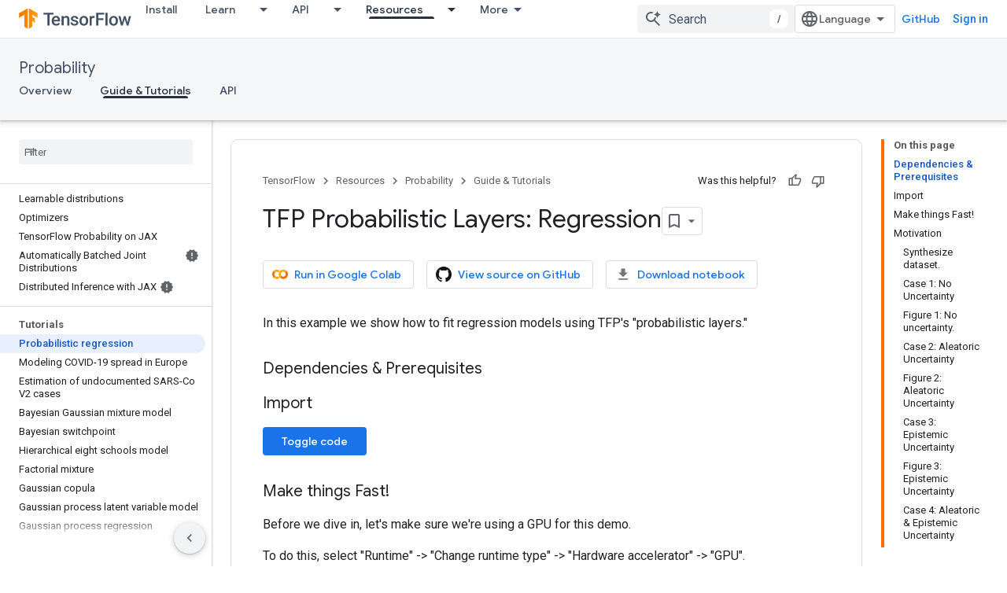

--- FILE ---
content_type: text/html; charset=utf-8
request_url: https://www.tensorflow.org/probability/examples/Probabilistic_Layers_Regression?hl=en
body_size: 32183
content:









<!doctype html>
<html 
      lang="en"
      dir="ltr">
  <head>
    <meta name="google-signin-client-id" content="157101835696-ooapojlodmuabs2do2vuhhnf90bccmoi.apps.googleusercontent.com"><meta name="google-signin-scope"
          content="profile email https://www.googleapis.com/auth/developerprofiles https://www.googleapis.com/auth/developerprofiles.award https://www.googleapis.com/auth/devprofiles.full_control.firstparty"><meta property="og:site_name" content="TensorFlow">
    <meta property="og:type" content="website"><meta name="theme-color" content="#ff6f00"><meta charset="utf-8">
    <meta content="IE=Edge" http-equiv="X-UA-Compatible">
    <meta name="viewport" content="width=device-width, initial-scale=1">
    

    <link rel="manifest" href="/_pwa/tensorflow/manifest.json"
          crossorigin="use-credentials">
    <link rel="preconnect" href="//www.gstatic.com" crossorigin>
    <link rel="preconnect" href="//fonts.gstatic.com" crossorigin>
    <link rel="preconnect" href="//fonts.googleapis.com" crossorigin>
    <link rel="preconnect" href="//apis.google.com" crossorigin>
    <link rel="preconnect" href="//www.google-analytics.com" crossorigin><link rel="stylesheet" href="//fonts.googleapis.com/css?family=Google+Sans:400,500|Roboto:400,400italic,500,500italic,700,700italic|Roboto+Mono:400,500,700&display=swap">
      <link rel="stylesheet"
            href="//fonts.googleapis.com/css2?family=Material+Icons&family=Material+Symbols+Outlined&display=block"><link rel="stylesheet" href="https://www.gstatic.com/devrel-devsite/prod/v3df8aae39978de8281d519c083a1ff09816fe422ab8f1bf9f8e360a62fb9949d/tensorflow/css/app.css">
      <link rel="shortcut icon" href="https://www.gstatic.com/devrel-devsite/prod/v3df8aae39978de8281d519c083a1ff09816fe422ab8f1bf9f8e360a62fb9949d/tensorflow/images/favicon.png">
    <link rel="apple-touch-icon" href="https://www.gstatic.com/devrel-devsite/prod/v3df8aae39978de8281d519c083a1ff09816fe422ab8f1bf9f8e360a62fb9949d/tensorflow/images/apple-touch-icon-180x180.png"><link rel="canonical" href="https://www.tensorflow.org/probability/examples/Probabilistic_Layers_Regression"><link rel="search" type="application/opensearchdescription+xml"
            title="TensorFlow" href="https://www.tensorflow.org/s/opensearch.xml">
      <link rel="alternate" hreflang="en"
          href="https://www.tensorflow.org/probability/examples/Probabilistic_Layers_Regression" /><link rel="alternate" hreflang="x-default" href="https://www.tensorflow.org/probability/examples/Probabilistic_Layers_Regression" /><link rel="alternate" hreflang="ar"
          href="https://www.tensorflow.org/probability/examples/Probabilistic_Layers_Regression?hl=ar" /><link rel="alternate" hreflang="bn"
          href="https://www.tensorflow.org/probability/examples/Probabilistic_Layers_Regression?hl=bn" /><link rel="alternate" hreflang="zh-Hans"
          href="https://www.tensorflow.org/probability/examples/Probabilistic_Layers_Regression?hl=zh-cn" /><link rel="alternate" hreflang="fa"
          href="https://www.tensorflow.org/probability/examples/Probabilistic_Layers_Regression?hl=fa" /><link rel="alternate" hreflang="fr"
          href="https://www.tensorflow.org/probability/examples/Probabilistic_Layers_Regression?hl=fr" /><link rel="alternate" hreflang="he"
          href="https://www.tensorflow.org/probability/examples/Probabilistic_Layers_Regression?hl=he" /><link rel="alternate" hreflang="hi"
          href="https://www.tensorflow.org/probability/examples/Probabilistic_Layers_Regression?hl=hi" /><link rel="alternate" hreflang="id"
          href="https://www.tensorflow.org/probability/examples/Probabilistic_Layers_Regression?hl=id" /><link rel="alternate" hreflang="it"
          href="https://www.tensorflow.org/probability/examples/Probabilistic_Layers_Regression?hl=it" /><link rel="alternate" hreflang="ja"
          href="https://www.tensorflow.org/probability/examples/Probabilistic_Layers_Regression?hl=ja" /><link rel="alternate" hreflang="ko"
          href="https://www.tensorflow.org/probability/examples/Probabilistic_Layers_Regression?hl=ko" /><link rel="alternate" hreflang="pl"
          href="https://www.tensorflow.org/probability/examples/Probabilistic_Layers_Regression?hl=pl" /><link rel="alternate" hreflang="pt-BR"
          href="https://www.tensorflow.org/probability/examples/Probabilistic_Layers_Regression?hl=pt-br" /><link rel="alternate" hreflang="ru"
          href="https://www.tensorflow.org/probability/examples/Probabilistic_Layers_Regression?hl=ru" /><link rel="alternate" hreflang="es-419"
          href="https://www.tensorflow.org/probability/examples/Probabilistic_Layers_Regression?hl=es-419" /><link rel="alternate" hreflang="th"
          href="https://www.tensorflow.org/probability/examples/Probabilistic_Layers_Regression?hl=th" /><link rel="alternate" hreflang="tr"
          href="https://www.tensorflow.org/probability/examples/Probabilistic_Layers_Regression?hl=tr" /><link rel="alternate" hreflang="vi"
          href="https://www.tensorflow.org/probability/examples/Probabilistic_Layers_Regression?hl=vi" /><title>TFP Probabilistic Layers: Regression &nbsp;|&nbsp; TensorFlow Probability</title>

<meta property="og:title" content="TFP Probabilistic Layers: Regression &nbsp;|&nbsp; TensorFlow Probability"><meta property="og:url" content="https://www.tensorflow.org/probability/examples/Probabilistic_Layers_Regression"><meta property="og:image" content="https://www.tensorflow.org/static/images/tf_logo_social.png">
  <meta property="og:image:width" content="1200">
  <meta property="og:image:height" content="675"><meta property="og:locale" content="en"><meta name="twitter:card" content="summary_large_image"><script type="application/ld+json">
  {
    "@context": "https://schema.org",
    "@type": "Article",
    
    "headline": "TFP Probabilistic Layers: Regression"
  }
</script><script type="application/ld+json">
  {
    "@context": "https://schema.org",
    "@type": "BreadcrumbList",
    "itemListElement": [{
      "@type": "ListItem",
      "position": 1,
      "name": "Probability",
      "item": "https://www.tensorflow.org/probability"
    },{
      "@type": "ListItem",
      "position": 2,
      "name": "TFP Probabilistic Layers: Regression",
      "item": "https://www.tensorflow.org/probability/examples/Probabilistic_Layers_Regression"
    }]
  }
  </script>
  

  

  


    
      <link rel="stylesheet" href="/extras.css"></head>
  <body class="color-scheme--light"
        template="page"
        theme="tensorflow-theme"
        type="article"
        
        
        
        layout="docs"
        
        
        
        
        
        display-toc
        pending>
  
    <devsite-progress type="indeterminate" id="app-progress"></devsite-progress>
  
  
    <a href="#main-content" class="skip-link button">
      
      Skip to main content
    </a>
    <section class="devsite-wrapper">
      <devsite-cookie-notification-bar></devsite-cookie-notification-bar><devsite-header role="banner">
  
    





















<div class="devsite-header--inner" data-nosnippet>
  <div class="devsite-top-logo-row-wrapper-wrapper">
    <div class="devsite-top-logo-row-wrapper">
      <div class="devsite-top-logo-row">
        <button type="button" id="devsite-hamburger-menu"
          class="devsite-header-icon-button button-flat material-icons gc-analytics-event"
          data-category="Site-Wide Custom Events"
          data-label="Navigation menu button"
          visually-hidden
          aria-label="Open menu">
        </button>
        
<div class="devsite-product-name-wrapper">

  <a href="/" class="devsite-site-logo-link gc-analytics-event"
   data-category="Site-Wide Custom Events" data-label="Site logo" track-type="globalNav"
   track-name="tensorFlow" track-metadata-position="nav"
   track-metadata-eventDetail="nav">
  
  <picture>
    
    <img src="https://www.gstatic.com/devrel-devsite/prod/v3df8aae39978de8281d519c083a1ff09816fe422ab8f1bf9f8e360a62fb9949d/tensorflow/images/lockup.svg" class="devsite-site-logo" alt="TensorFlow">
  </picture>
  
</a>



  
  
  <span class="devsite-product-name">
    <ul class="devsite-breadcrumb-list"
  >
  
  <li class="devsite-breadcrumb-item
             ">
    
    
    
      
      
    
  </li>
  
</ul>
  </span>

</div>
        <div class="devsite-top-logo-row-middle">
          <div class="devsite-header-upper-tabs">
            
              
              
  <devsite-tabs class="upper-tabs">

    <nav class="devsite-tabs-wrapper" aria-label="Upper tabs">
      
        
          <tab  >
            
    <a href="https://www.tensorflow.org/install"
    class="devsite-tabs-content gc-analytics-event "
      track-metadata-eventdetail="https://www.tensorflow.org/install"
    
       track-type="nav"
       track-metadata-position="nav - install"
       track-metadata-module="primary nav"
       
       
         
           data-category="Site-Wide Custom Events"
         
           data-label="Tab: Install"
         
           track-name="install"
         
       >
    Install
  
    </a>
    
  
          </tab>
        
      
        
          <tab class="devsite-dropdown
    
    
    
    ">
  
    <a href="https://www.tensorflow.org/learn"
    class="devsite-tabs-content gc-analytics-event "
      track-metadata-eventdetail="https://www.tensorflow.org/learn"
    
       track-type="nav"
       track-metadata-position="nav - learn"
       track-metadata-module="primary nav"
       
       
         
           data-category="Site-Wide Custom Events"
         
           data-label="Tab: Learn"
         
           track-name="learn"
         
       >
    Learn
  
    </a>
    
      <button
         aria-haspopup="menu"
         aria-expanded="false"
         aria-label="Dropdown menu for Learn"
         track-type="nav"
         track-metadata-eventdetail="https://www.tensorflow.org/learn"
         track-metadata-position="nav - learn"
         track-metadata-module="primary nav"
         
          
            data-category="Site-Wide Custom Events"
          
            data-label="Tab: Learn"
          
            track-name="learn"
          
        
         class="devsite-tabs-dropdown-toggle devsite-icon devsite-icon-arrow-drop-down"></button>
    
  
  <div class="devsite-tabs-dropdown" role="menu" aria-label="submenu" hidden>
    
    <div class="devsite-tabs-dropdown-content">
      
        <div class="devsite-tabs-dropdown-column
                    tfo-menu-column-learn">
          
            <ul class="devsite-tabs-dropdown-section
                       ">
              
              
              
                <li class="devsite-nav-item">
                  <a href="https://www.tensorflow.org/learn"
                    
                     track-type="nav"
                     track-metadata-eventdetail="https://www.tensorflow.org/learn"
                     track-metadata-position="nav - learn"
                     track-metadata-module="tertiary nav"
                     
                     tooltip
                  >
                    
                    <div class="devsite-nav-item-title">
                      Introduction
                    </div>
                    
                    <div class="devsite-nav-item-description">
                      New to TensorFlow?
                    </div>
                    
                  </a>
                </li>
              
                <li class="devsite-nav-item">
                  <a href="https://www.tensorflow.org/tutorials"
                    
                     track-type="nav"
                     track-metadata-eventdetail="https://www.tensorflow.org/tutorials"
                     track-metadata-position="nav - learn"
                     track-metadata-module="tertiary nav"
                     
                     tooltip
                  >
                    
                    <div class="devsite-nav-item-title">
                      Tutorials
                    </div>
                    
                    <div class="devsite-nav-item-description">
                      Learn how to use TensorFlow with end-to-end examples
                    </div>
                    
                  </a>
                </li>
              
                <li class="devsite-nav-item">
                  <a href="https://www.tensorflow.org/guide"
                    
                     track-type="nav"
                     track-metadata-eventdetail="https://www.tensorflow.org/guide"
                     track-metadata-position="nav - learn"
                     track-metadata-module="tertiary nav"
                     
                     tooltip
                  >
                    
                    <div class="devsite-nav-item-title">
                      Guide
                    </div>
                    
                    <div class="devsite-nav-item-description">
                      Learn framework concepts and components
                    </div>
                    
                  </a>
                </li>
              
                <li class="devsite-nav-item">
                  <a href="https://www.tensorflow.org/resources/learn-ml"
                    
                     track-type="nav"
                     track-metadata-eventdetail="https://www.tensorflow.org/resources/learn-ml"
                     track-metadata-position="nav - learn"
                     track-metadata-module="tertiary nav"
                     
                     tooltip
                  >
                    
                    <div class="devsite-nav-item-title">
                      Learn ML
                    </div>
                    
                    <div class="devsite-nav-item-description">
                      Educational resources to master your path with TensorFlow
                    </div>
                    
                  </a>
                </li>
              
            </ul>
          
        </div>
      
    </div>
  </div>
</tab>
        
      
        
          <tab class="devsite-dropdown
    
    
    
    ">
  
    <a href="https://www.tensorflow.org/api"
    class="devsite-tabs-content gc-analytics-event "
      track-metadata-eventdetail="https://www.tensorflow.org/api"
    
       track-type="nav"
       track-metadata-position="nav - api"
       track-metadata-module="primary nav"
       
       
         
           data-category="Site-Wide Custom Events"
         
           data-label="Tab: API"
         
           track-name="api"
         
       >
    API
  
    </a>
    
      <button
         aria-haspopup="menu"
         aria-expanded="false"
         aria-label="Dropdown menu for API"
         track-type="nav"
         track-metadata-eventdetail="https://www.tensorflow.org/api"
         track-metadata-position="nav - api"
         track-metadata-module="primary nav"
         
          
            data-category="Site-Wide Custom Events"
          
            data-label="Tab: API"
          
            track-name="api"
          
        
         class="devsite-tabs-dropdown-toggle devsite-icon devsite-icon-arrow-drop-down"></button>
    
  
  <div class="devsite-tabs-dropdown" role="menu" aria-label="submenu" hidden>
    
    <div class="devsite-tabs-dropdown-content">
      
        <div class="devsite-tabs-dropdown-column
                    ">
          
            <ul class="devsite-tabs-dropdown-section
                       ">
              
              
              
                <li class="devsite-nav-item">
                  <a href="https://www.tensorflow.org/api/stable"
                    
                     track-type="nav"
                     track-metadata-eventdetail="https://www.tensorflow.org/api/stable"
                     track-metadata-position="nav - api"
                     track-metadata-module="tertiary nav"
                     
                     tooltip
                  >
                    
                    <div class="devsite-nav-item-title">
                      TensorFlow (v2.16.1)
                    </div>
                    
                  </a>
                </li>
              
                <li class="devsite-nav-item">
                  <a href="https://www.tensorflow.org/versions"
                    
                     track-type="nav"
                     track-metadata-eventdetail="https://www.tensorflow.org/versions"
                     track-metadata-position="nav - api"
                     track-metadata-module="tertiary nav"
                     
                     tooltip
                  >
                    
                    <div class="devsite-nav-item-title">
                      Versions…
                    </div>
                    
                  </a>
                </li>
              
            </ul>
          
        </div>
      
        <div class="devsite-tabs-dropdown-column
                    ">
          
            <ul class="devsite-tabs-dropdown-section
                       ">
              
              
              
                <li class="devsite-nav-item">
                  <a href="https://js.tensorflow.org/api/latest/"
                    
                     track-type="nav"
                     track-metadata-eventdetail="https://js.tensorflow.org/api/latest/"
                     track-metadata-position="nav - api"
                     track-metadata-module="tertiary nav"
                     
                     tooltip
                  >
                    
                    <div class="devsite-nav-item-title">
                      TensorFlow.js
                    </div>
                    
                  </a>
                </li>
              
                <li class="devsite-nav-item">
                  <a href="https://www.tensorflow.org/lite/api_docs"
                    
                     track-type="nav"
                     track-metadata-eventdetail="https://www.tensorflow.org/lite/api_docs"
                     track-metadata-position="nav - api"
                     track-metadata-module="tertiary nav"
                     
                     tooltip
                  >
                    
                    <div class="devsite-nav-item-title">
                      TensorFlow Lite
                    </div>
                    
                  </a>
                </li>
              
                <li class="devsite-nav-item">
                  <a href="https://www.tensorflow.org/tfx/api_docs"
                    
                     track-type="nav"
                     track-metadata-eventdetail="https://www.tensorflow.org/tfx/api_docs"
                     track-metadata-position="nav - api"
                     track-metadata-module="tertiary nav"
                     
                     tooltip
                  >
                    
                    <div class="devsite-nav-item-title">
                      TFX
                    </div>
                    
                  </a>
                </li>
              
            </ul>
          
        </div>
      
    </div>
  </div>
</tab>
        
      
        
          <tab class="devsite-dropdown
    
    devsite-active
    
    ">
  
    <a href="https://www.tensorflow.org/resources"
    class="devsite-tabs-content gc-analytics-event "
      track-metadata-eventdetail="https://www.tensorflow.org/resources"
    
       track-type="nav"
       track-metadata-position="nav - resources"
       track-metadata-module="primary nav"
       aria-label="Resources, selected" 
       
         
           data-category="Site-Wide Custom Events"
         
           data-label="Tab: Resources"
         
           track-name="resources"
         
       >
    Resources
  
    </a>
    
      <button
         aria-haspopup="menu"
         aria-expanded="false"
         aria-label="Dropdown menu for Resources"
         track-type="nav"
         track-metadata-eventdetail="https://www.tensorflow.org/resources"
         track-metadata-position="nav - resources"
         track-metadata-module="primary nav"
         
          
            data-category="Site-Wide Custom Events"
          
            data-label="Tab: Resources"
          
            track-name="resources"
          
        
         class="devsite-tabs-dropdown-toggle devsite-icon devsite-icon-arrow-drop-down"></button>
    
  
  <div class="devsite-tabs-dropdown" role="menu" aria-label="submenu" hidden>
    
    <div class="devsite-tabs-dropdown-content">
      
        <div class="devsite-tabs-dropdown-column
                    ">
          
            <ul class="devsite-tabs-dropdown-section
                       ">
              
                <li class="devsite-nav-title" role="heading" tooltip>LIBRARIES</li>
              
              
              
                <li class="devsite-nav-item">
                  <a href="https://www.tensorflow.org/js"
                    
                     track-type="nav"
                     track-metadata-eventdetail="https://www.tensorflow.org/js"
                     track-metadata-position="nav - resources"
                     track-metadata-module="tertiary nav"
                     
                       track-metadata-module_headline="libraries"
                     
                     tooltip
                  >
                    
                    <div class="devsite-nav-item-title">
                      TensorFlow.js
                    </div>
                    
                    <div class="devsite-nav-item-description">
                      Develop web ML applications in JavaScript
                    </div>
                    
                  </a>
                </li>
              
                <li class="devsite-nav-item">
                  <a href="https://www.tensorflow.org/lite"
                    
                     track-type="nav"
                     track-metadata-eventdetail="https://www.tensorflow.org/lite"
                     track-metadata-position="nav - resources"
                     track-metadata-module="tertiary nav"
                     
                       track-metadata-module_headline="libraries"
                     
                     tooltip
                  >
                    
                    <div class="devsite-nav-item-title">
                      TensorFlow Lite
                    </div>
                    
                    <div class="devsite-nav-item-description">
                      Deploy ML on mobile, microcontrollers and other edge devices
                    </div>
                    
                  </a>
                </li>
              
                <li class="devsite-nav-item">
                  <a href="https://www.tensorflow.org/tfx"
                    
                     track-type="nav"
                     track-metadata-eventdetail="https://www.tensorflow.org/tfx"
                     track-metadata-position="nav - resources"
                     track-metadata-module="tertiary nav"
                     
                       track-metadata-module_headline="libraries"
                     
                     tooltip
                  >
                    
                    <div class="devsite-nav-item-title">
                      TFX
                    </div>
                    
                    <div class="devsite-nav-item-description">
                      Build production ML pipelines
                    </div>
                    
                  </a>
                </li>
              
                <li class="devsite-nav-item">
                  <a href="https://www.tensorflow.org/resources/libraries-extensions"
                    
                     track-type="nav"
                     track-metadata-eventdetail="https://www.tensorflow.org/resources/libraries-extensions"
                     track-metadata-position="nav - resources"
                     track-metadata-module="tertiary nav"
                     
                       track-metadata-module_headline="libraries"
                     
                     tooltip
                  >
                    
                    <div class="devsite-nav-item-title">
                      All libraries
                    </div>
                    
                    <div class="devsite-nav-item-description">
                      Create advanced models and extend TensorFlow
                    </div>
                    
                  </a>
                </li>
              
            </ul>
          
        </div>
      
        <div class="devsite-tabs-dropdown-column
                    ">
          
            <ul class="devsite-tabs-dropdown-section
                       ">
              
                <li class="devsite-nav-title" role="heading" tooltip>RESOURCES</li>
              
              
              
                <li class="devsite-nav-item">
                  <a href="https://www.tensorflow.org/resources/models-datasets"
                    
                     track-type="nav"
                     track-metadata-eventdetail="https://www.tensorflow.org/resources/models-datasets"
                     track-metadata-position="nav - resources"
                     track-metadata-module="tertiary nav"
                     
                       track-metadata-module_headline="resources"
                     
                     tooltip
                  >
                    
                    <div class="devsite-nav-item-title">
                      Models & datasets
                    </div>
                    
                    <div class="devsite-nav-item-description">
                      Pre-trained models and datasets built by Google and the community
                    </div>
                    
                  </a>
                </li>
              
                <li class="devsite-nav-item">
                  <a href="https://www.tensorflow.org/resources/tools"
                    
                     track-type="nav"
                     track-metadata-eventdetail="https://www.tensorflow.org/resources/tools"
                     track-metadata-position="nav - resources"
                     track-metadata-module="tertiary nav"
                     
                       track-metadata-module_headline="resources"
                     
                     tooltip
                  >
                    
                    <div class="devsite-nav-item-title">
                      Tools
                    </div>
                    
                    <div class="devsite-nav-item-description">
                      Tools to support and accelerate TensorFlow workflows
                    </div>
                    
                  </a>
                </li>
              
                <li class="devsite-nav-item">
                  <a href="https://www.tensorflow.org/responsible_ai"
                    
                     track-type="nav"
                     track-metadata-eventdetail="https://www.tensorflow.org/responsible_ai"
                     track-metadata-position="nav - resources"
                     track-metadata-module="tertiary nav"
                     
                       track-metadata-module_headline="resources"
                     
                     tooltip
                  >
                    
                    <div class="devsite-nav-item-title">
                      Responsible AI
                    </div>
                    
                    <div class="devsite-nav-item-description">
                      Resources for every stage of the ML workflow
                    </div>
                    
                  </a>
                </li>
              
                <li class="devsite-nav-item">
                  <a href="https://www.tensorflow.org/resources/recommendation-systems"
                    
                     track-type="nav"
                     track-metadata-eventdetail="https://www.tensorflow.org/resources/recommendation-systems"
                     track-metadata-position="nav - resources"
                     track-metadata-module="tertiary nav"
                     
                       track-metadata-module_headline="resources"
                     
                     tooltip
                  >
                    
                    <div class="devsite-nav-item-title">
                      Recommendation systems
                    </div>
                    
                    <div class="devsite-nav-item-description">
                      Build recommendation systems with open source tools
                    </div>
                    
                  </a>
                </li>
              
            </ul>
          
        </div>
      
    </div>
  </div>
</tab>
        
      
        
          <tab class="devsite-dropdown
    
    
    
    ">
  
    <a href="https://www.tensorflow.org/community"
    class="devsite-tabs-content gc-analytics-event "
      track-metadata-eventdetail="https://www.tensorflow.org/community"
    
       track-type="nav"
       track-metadata-position="nav - community"
       track-metadata-module="primary nav"
       
       
         
           data-category="Site-Wide Custom Events"
         
           data-label="Tab: Community"
         
           track-name="community"
         
       >
    Community
  
    </a>
    
      <button
         aria-haspopup="menu"
         aria-expanded="false"
         aria-label="Dropdown menu for Community"
         track-type="nav"
         track-metadata-eventdetail="https://www.tensorflow.org/community"
         track-metadata-position="nav - community"
         track-metadata-module="primary nav"
         
          
            data-category="Site-Wide Custom Events"
          
            data-label="Tab: Community"
          
            track-name="community"
          
        
         class="devsite-tabs-dropdown-toggle devsite-icon devsite-icon-arrow-drop-down"></button>
    
  
  <div class="devsite-tabs-dropdown" role="menu" aria-label="submenu" hidden>
    
    <div class="devsite-tabs-dropdown-content">
      
        <div class="devsite-tabs-dropdown-column
                    ">
          
            <ul class="devsite-tabs-dropdown-section
                       ">
              
              
              
                <li class="devsite-nav-item">
                  <a href="https://www.tensorflow.org/community/groups"
                    
                     track-type="nav"
                     track-metadata-eventdetail="https://www.tensorflow.org/community/groups"
                     track-metadata-position="nav - community"
                     track-metadata-module="tertiary nav"
                     
                     tooltip
                  >
                    
                    <div class="devsite-nav-item-title">
                      Groups
                    </div>
                    
                    <div class="devsite-nav-item-description">
                      User groups, interest groups and mailing lists
                    </div>
                    
                  </a>
                </li>
              
                <li class="devsite-nav-item">
                  <a href="https://www.tensorflow.org/community/contribute"
                    
                     track-type="nav"
                     track-metadata-eventdetail="https://www.tensorflow.org/community/contribute"
                     track-metadata-position="nav - community"
                     track-metadata-module="tertiary nav"
                     
                     tooltip
                  >
                    
                    <div class="devsite-nav-item-title">
                      Contribute
                    </div>
                    
                    <div class="devsite-nav-item-description">
                      Guide for contributing to code and documentation
                    </div>
                    
                  </a>
                </li>
              
                <li class="devsite-nav-item">
                  <a href="https://blog.tensorflow.org/"
                    
                     track-type="nav"
                     track-metadata-eventdetail="https://blog.tensorflow.org/"
                     track-metadata-position="nav - community"
                     track-metadata-module="tertiary nav"
                     
                     tooltip
                  >
                    
                    <div class="devsite-nav-item-title">
                      Blog
                    </div>
                    
                    <div class="devsite-nav-item-description">
                      Stay up to date with all things TensorFlow
                    </div>
                    
                  </a>
                </li>
              
                <li class="devsite-nav-item">
                  <a href="https://discuss.tensorflow.org"
                    
                     track-type="nav"
                     track-metadata-eventdetail="https://discuss.tensorflow.org"
                     track-metadata-position="nav - community"
                     track-metadata-module="tertiary nav"
                     
                     tooltip
                  >
                    
                    <div class="devsite-nav-item-title">
                      Forum
                    </div>
                    
                    <div class="devsite-nav-item-description">
                      Discussion platform for the TensorFlow community
                    </div>
                    
                  </a>
                </li>
              
            </ul>
          
        </div>
      
    </div>
  </div>
</tab>
        
      
        
          <tab class="devsite-dropdown
    
    
    
    ">
  
    <a href="https://www.tensorflow.org/about"
    class="devsite-tabs-content gc-analytics-event "
      track-metadata-eventdetail="https://www.tensorflow.org/about"
    
       track-type="nav"
       track-metadata-position="nav - why tensorflow"
       track-metadata-module="primary nav"
       
       
         
           data-category="Site-Wide Custom Events"
         
           data-label="Tab: Why TensorFlow"
         
           track-name="why tensorflow"
         
       >
    Why TensorFlow
  
    </a>
    
      <button
         aria-haspopup="menu"
         aria-expanded="false"
         aria-label="Dropdown menu for Why TensorFlow"
         track-type="nav"
         track-metadata-eventdetail="https://www.tensorflow.org/about"
         track-metadata-position="nav - why tensorflow"
         track-metadata-module="primary nav"
         
          
            data-category="Site-Wide Custom Events"
          
            data-label="Tab: Why TensorFlow"
          
            track-name="why tensorflow"
          
        
         class="devsite-tabs-dropdown-toggle devsite-icon devsite-icon-arrow-drop-down"></button>
    
  
  <div class="devsite-tabs-dropdown" role="menu" aria-label="submenu" hidden>
    
    <div class="devsite-tabs-dropdown-content">
      
        <div class="devsite-tabs-dropdown-column
                    ">
          
            <ul class="devsite-tabs-dropdown-section
                       ">
              
              
              
                <li class="devsite-nav-item">
                  <a href="https://www.tensorflow.org/about"
                    
                     track-type="nav"
                     track-metadata-eventdetail="https://www.tensorflow.org/about"
                     track-metadata-position="nav - why tensorflow"
                     track-metadata-module="tertiary nav"
                     
                     tooltip
                  >
                    
                    <div class="devsite-nav-item-title">
                      About
                    </div>
                    
                  </a>
                </li>
              
                <li class="devsite-nav-item">
                  <a href="https://www.tensorflow.org/about/case-studies"
                    
                     track-type="nav"
                     track-metadata-eventdetail="https://www.tensorflow.org/about/case-studies"
                     track-metadata-position="nav - why tensorflow"
                     track-metadata-module="tertiary nav"
                     
                     tooltip
                  >
                    
                    <div class="devsite-nav-item-title">
                      Case studies
                    </div>
                    
                  </a>
                </li>
              
            </ul>
          
        </div>
      
    </div>
  </div>
</tab>
        
      
    </nav>

  </devsite-tabs>

            
           </div>
          
<devsite-search
    enable-signin
    enable-search
    enable-suggestions
      enable-query-completion
    
    enable-search-summaries
    project-name="TensorFlow Probability"
    tenant-name="TensorFlow"
    
    
    
    
    
    >
  <form class="devsite-search-form" action="https://www.tensorflow.org/s/results" method="GET">
    <div class="devsite-search-container">
      <button type="button"
              search-open
              class="devsite-search-button devsite-header-icon-button button-flat material-icons"
              
              aria-label="Open search"></button>
      <div class="devsite-searchbox">
        <input
          aria-activedescendant=""
          aria-autocomplete="list"
          
          aria-label="Search"
          aria-expanded="false"
          aria-haspopup="listbox"
          autocomplete="off"
          class="devsite-search-field devsite-search-query"
          name="q"
          
          placeholder="Search"
          role="combobox"
          type="text"
          value=""
          >
          <div class="devsite-search-image material-icons" aria-hidden="true">
            
              <svg class="devsite-search-ai-image" width="24" height="24" viewBox="0 0 24 24" fill="none" xmlns="http://www.w3.org/2000/svg">
                  <g clip-path="url(#clip0_6641_386)">
                    <path d="M19.6 21L13.3 14.7C12.8 15.1 12.225 15.4167 11.575 15.65C10.925 15.8833 10.2333 16 9.5 16C7.68333 16 6.14167 15.375 4.875 14.125C3.625 12.8583 3 11.3167 3 9.5C3 7.68333 3.625 6.15 4.875 4.9C6.14167 3.63333 7.68333 3 9.5 3C10.0167 3 10.5167 3.05833 11 3.175C11.4833 3.275 11.9417 3.43333 12.375 3.65L10.825 5.2C10.6083 5.13333 10.3917 5.08333 10.175 5.05C9.95833 5.01667 9.73333 5 9.5 5C8.25 5 7.18333 5.44167 6.3 6.325C5.43333 7.19167 5 8.25 5 9.5C5 10.75 5.43333 11.8167 6.3 12.7C7.18333 13.5667 8.25 14 9.5 14C10.6667 14 11.6667 13.625 12.5 12.875C13.35 12.1083 13.8417 11.15 13.975 10H15.975C15.925 10.6333 15.7833 11.2333 15.55 11.8C15.3333 12.3667 15.05 12.8667 14.7 13.3L21 19.6L19.6 21ZM17.5 12C17.5 10.4667 16.9667 9.16667 15.9 8.1C14.8333 7.03333 13.5333 6.5 12 6.5C13.5333 6.5 14.8333 5.96667 15.9 4.9C16.9667 3.83333 17.5 2.53333 17.5 0.999999C17.5 2.53333 18.0333 3.83333 19.1 4.9C20.1667 5.96667 21.4667 6.5 23 6.5C21.4667 6.5 20.1667 7.03333 19.1 8.1C18.0333 9.16667 17.5 10.4667 17.5 12Z" fill="#5F6368"/>
                  </g>
                <defs>
                <clipPath id="clip0_6641_386">
                <rect width="24" height="24" fill="white"/>
                </clipPath>
                </defs>
              </svg>
            
          </div>
          <div class="devsite-search-shortcut-icon-container" aria-hidden="true">
            <kbd class="devsite-search-shortcut-icon">/</kbd>
          </div>
      </div>
    </div>
  </form>
  <button type="button"
          search-close
          class="devsite-search-button devsite-header-icon-button button-flat material-icons"
          
          aria-label="Close search"></button>
</devsite-search>

        </div>

        

          

          

          

          
<devsite-language-selector>
  <ul role="presentation">
    
    
    <li role="presentation">
      <a role="menuitem" lang="en"
        >English</a>
    </li>
    
    <li role="presentation">
      <a role="menuitem" lang="es_419"
        >Español – América Latina</a>
    </li>
    
    <li role="presentation">
      <a role="menuitem" lang="fr"
        >Français</a>
    </li>
    
    <li role="presentation">
      <a role="menuitem" lang="id"
        >Indonesia</a>
    </li>
    
    <li role="presentation">
      <a role="menuitem" lang="it"
        >Italiano</a>
    </li>
    
    <li role="presentation">
      <a role="menuitem" lang="pl"
        >Polski</a>
    </li>
    
    <li role="presentation">
      <a role="menuitem" lang="pt_br"
        >Português – Brasil</a>
    </li>
    
    <li role="presentation">
      <a role="menuitem" lang="vi"
        >Tiếng Việt</a>
    </li>
    
    <li role="presentation">
      <a role="menuitem" lang="tr"
        >Türkçe</a>
    </li>
    
    <li role="presentation">
      <a role="menuitem" lang="ru"
        >Русский</a>
    </li>
    
    <li role="presentation">
      <a role="menuitem" lang="he"
        >עברית</a>
    </li>
    
    <li role="presentation">
      <a role="menuitem" lang="ar"
        >العربيّة</a>
    </li>
    
    <li role="presentation">
      <a role="menuitem" lang="fa"
        >فارسی</a>
    </li>
    
    <li role="presentation">
      <a role="menuitem" lang="hi"
        >हिंदी</a>
    </li>
    
    <li role="presentation">
      <a role="menuitem" lang="bn"
        >বাংলা</a>
    </li>
    
    <li role="presentation">
      <a role="menuitem" lang="th"
        >ภาษาไทย</a>
    </li>
    
    <li role="presentation">
      <a role="menuitem" lang="zh_cn"
        >中文 – 简体</a>
    </li>
    
    <li role="presentation">
      <a role="menuitem" lang="ja"
        >日本語</a>
    </li>
    
    <li role="presentation">
      <a role="menuitem" lang="ko"
        >한국어</a>
    </li>
    
  </ul>
</devsite-language-selector>


          
            <a class="devsite-header-link devsite-top-button button gc-analytics-event "
    href="//github.com/tensorflow"
    data-category="Site-Wide Custom Events"
    data-label="Site header link: GitHub"
    >
  GitHub
</a>
          

        

        
          <devsite-user 
                        
                        
                          enable-profiles
                        
                        
                        id="devsite-user">
            
              
              <span class="button devsite-top-button" aria-hidden="true" visually-hidden>Sign in</span>
            
          </devsite-user>
        
        
        
      </div>
    </div>
  </div>



  <div class="devsite-collapsible-section
    ">
    <div class="devsite-header-background">
      
        
          <div class="devsite-product-id-row"
           >
            <div class="devsite-product-description-row">
              
                
                <div class="devsite-product-id">
                  
                  
                  
                    <ul class="devsite-breadcrumb-list"
  >
  
  <li class="devsite-breadcrumb-item
             ">
    
    
    
      
        
  <a href="https://www.tensorflow.org/probability"
      
        class="devsite-breadcrumb-link gc-analytics-event"
      
        data-category="Site-Wide Custom Events"
      
        data-label="Lower Header"
      
        data-value="1"
      
        track-type="globalNav"
      
        track-name="breadcrumb"
      
        track-metadata-position="1"
      
        track-metadata-eventdetail="TensorFlow Probability"
      
    >
    
          Probability
        
  </a>
  
      
    
  </li>
  
</ul>
                </div>
                
              
              
            </div>
            
          </div>
          
        
      
      
        <div class="devsite-doc-set-nav-row">
          
          
            
            
  <devsite-tabs class="lower-tabs">

    <nav class="devsite-tabs-wrapper" aria-label="Lower tabs">
      
        
          <tab  >
            
    <a href="https://www.tensorflow.org/probability"
    class="devsite-tabs-content gc-analytics-event "
      track-metadata-eventdetail="https://www.tensorflow.org/probability"
    
       track-type="nav"
       track-metadata-position="nav - overview"
       track-metadata-module="primary nav"
       
       
         
           data-category="Site-Wide Custom Events"
         
           data-label="Tab: Overview"
         
           track-name="overview"
         
       >
    Overview
  
    </a>
    
  
          </tab>
        
      
        
          <tab  class="devsite-active">
            
    <a href="https://www.tensorflow.org/probability/overview"
    class="devsite-tabs-content gc-analytics-event "
      track-metadata-eventdetail="https://www.tensorflow.org/probability/overview"
    
       track-type="nav"
       track-metadata-position="nav - guide &amp; tutorials"
       track-metadata-module="primary nav"
       aria-label="Guide &amp; Tutorials, selected" 
       
         
           data-category="Site-Wide Custom Events"
         
           data-label="Tab: Guide &amp; Tutorials"
         
           track-name="guide &amp; tutorials"
         
       >
    Guide &amp; Tutorials
  
    </a>
    
  
          </tab>
        
      
        
          <tab  >
            
    <a href="https://www.tensorflow.org/probability/api_docs/python/tfp"
    class="devsite-tabs-content gc-analytics-event "
      track-metadata-eventdetail="https://www.tensorflow.org/probability/api_docs/python/tfp"
    
       track-type="nav"
       track-metadata-position="nav - api"
       track-metadata-module="primary nav"
       
       
         
           data-category="Site-Wide Custom Events"
         
           data-label="Tab: API"
         
           track-name="api"
         
       >
    API
  
    </a>
    
  
          </tab>
        
      
    </nav>

  </devsite-tabs>

          
          
        </div>
      
    </div>
  </div>

</div>



  

  
</devsite-header>
      <devsite-book-nav scrollbars >
        
          





















<div class="devsite-book-nav-filter"
     >
  <span class="filter-list-icon material-icons" aria-hidden="true"></span>
  <input type="text"
         placeholder="Filter"
         
         aria-label="Type to filter"
         role="searchbox">
  
  <span class="filter-clear-button hidden"
        data-title="Clear filter"
        aria-label="Clear filter"
        role="button"
        tabindex="0"></span>
</div>

<nav class="devsite-book-nav devsite-nav nocontent"
     aria-label="Side menu">
  <div class="devsite-mobile-header">
    <button type="button"
            id="devsite-close-nav"
            class="devsite-header-icon-button button-flat material-icons gc-analytics-event"
            data-category="Site-Wide Custom Events"
            data-label="Close navigation"
            aria-label="Close navigation">
    </button>
    <div class="devsite-product-name-wrapper">

  <a href="/" class="devsite-site-logo-link gc-analytics-event"
   data-category="Site-Wide Custom Events" data-label="Site logo" track-type="globalNav"
   track-name="tensorFlow" track-metadata-position="nav"
   track-metadata-eventDetail="nav">
  
  <picture>
    
    <img src="https://www.gstatic.com/devrel-devsite/prod/v3df8aae39978de8281d519c083a1ff09816fe422ab8f1bf9f8e360a62fb9949d/tensorflow/images/lockup.svg" class="devsite-site-logo" alt="TensorFlow">
  </picture>
  
</a>


  
      <span class="devsite-product-name">
        
        
        <ul class="devsite-breadcrumb-list"
  >
  
  <li class="devsite-breadcrumb-item
             ">
    
    
    
      
      
    
  </li>
  
</ul>
      </span>
    

</div>
  </div>

  <div class="devsite-book-nav-wrapper">
    <div class="devsite-mobile-nav-top">
      
        <ul class="devsite-nav-list">
          
            <li class="devsite-nav-item">
              
  
  <a href="/install"
    
       class="devsite-nav-title gc-analytics-event
              
              "
    

    
      
        data-category="Site-Wide Custom Events"
      
        data-label="Tab: Install"
      
        track-name="install"
      
    
     data-category="Site-Wide Custom Events"
     data-label="Responsive Tab: Install"
     track-type="globalNav"
     track-metadata-eventDetail="globalMenu"
     track-metadata-position="nav">
  
    <span class="devsite-nav-text" tooltip >
      Install
   </span>
    
  
  </a>
  

  
              
            </li>
          
            <li class="devsite-nav-item">
              
  
  <a href="/learn"
    
       class="devsite-nav-title gc-analytics-event
              
              "
    

    
      
        data-category="Site-Wide Custom Events"
      
        data-label="Tab: Learn"
      
        track-name="learn"
      
    
     data-category="Site-Wide Custom Events"
     data-label="Responsive Tab: Learn"
     track-type="globalNav"
     track-metadata-eventDetail="globalMenu"
     track-metadata-position="nav">
  
    <span class="devsite-nav-text" tooltip >
      Learn
   </span>
    
  
  </a>
  

  
    <ul class="devsite-nav-responsive-tabs devsite-nav-has-menu
               ">
      
<li class="devsite-nav-item">

  
  <span
    
       class="devsite-nav-title"
       tooltip
    
    
      
        data-category="Site-Wide Custom Events"
      
        data-label="Tab: Learn"
      
        track-name="learn"
      
    >
  
    <span class="devsite-nav-text" tooltip menu="Learn">
      More
   </span>
    
    <span class="devsite-nav-icon material-icons" data-icon="forward"
          menu="Learn">
    </span>
    
  
  </span>
  

</li>

    </ul>
  
              
            </li>
          
            <li class="devsite-nav-item">
              
  
  <a href="/api"
    
       class="devsite-nav-title gc-analytics-event
              
              "
    

    
      
        data-category="Site-Wide Custom Events"
      
        data-label="Tab: API"
      
        track-name="api"
      
    
     data-category="Site-Wide Custom Events"
     data-label="Responsive Tab: API"
     track-type="globalNav"
     track-metadata-eventDetail="globalMenu"
     track-metadata-position="nav">
  
    <span class="devsite-nav-text" tooltip >
      API
   </span>
    
  
  </a>
  

  
    <ul class="devsite-nav-responsive-tabs devsite-nav-has-menu
               ">
      
<li class="devsite-nav-item">

  
  <span
    
       class="devsite-nav-title"
       tooltip
    
    
      
        data-category="Site-Wide Custom Events"
      
        data-label="Tab: API"
      
        track-name="api"
      
    >
  
    <span class="devsite-nav-text" tooltip menu="API">
      More
   </span>
    
    <span class="devsite-nav-icon material-icons" data-icon="forward"
          menu="API">
    </span>
    
  
  </span>
  

</li>

    </ul>
  
              
            </li>
          
            <li class="devsite-nav-item">
              
  
  <a href="/resources"
    
       class="devsite-nav-title gc-analytics-event
              
              devsite-nav-active"
    

    
      
        data-category="Site-Wide Custom Events"
      
        data-label="Tab: Resources"
      
        track-name="resources"
      
    
     data-category="Site-Wide Custom Events"
     data-label="Responsive Tab: Resources"
     track-type="globalNav"
     track-metadata-eventDetail="globalMenu"
     track-metadata-position="nav">
  
    <span class="devsite-nav-text" tooltip >
      Resources
   </span>
    
  
  </a>
  

  
    <ul class="devsite-nav-responsive-tabs devsite-nav-has-menu
               ">
      
<li class="devsite-nav-item">

  
  <span
    
       class="devsite-nav-title"
       tooltip
    
    
      
        data-category="Site-Wide Custom Events"
      
        data-label="Tab: Resources"
      
        track-name="resources"
      
    >
  
    <span class="devsite-nav-text" tooltip menu="Resources">
      More
   </span>
    
    <span class="devsite-nav-icon material-icons" data-icon="forward"
          menu="Resources">
    </span>
    
  
  </span>
  

</li>

    </ul>
  
              
                <ul class="devsite-nav-responsive-tabs">
                  
                    
                    
                    
                    <li class="devsite-nav-item">
                      
  
  <a href="/probability"
    
       class="devsite-nav-title gc-analytics-event
              
              "
    

    
      
        data-category="Site-Wide Custom Events"
      
        data-label="Tab: Overview"
      
        track-name="overview"
      
    
     data-category="Site-Wide Custom Events"
     data-label="Responsive Tab: Overview"
     track-type="globalNav"
     track-metadata-eventDetail="globalMenu"
     track-metadata-position="nav">
  
    <span class="devsite-nav-text" tooltip >
      Overview
   </span>
    
  
  </a>
  

  
                    </li>
                  
                    
                    
                    
                    <li class="devsite-nav-item">
                      
  
  <a href="/probability/overview"
    
       class="devsite-nav-title gc-analytics-event
              
              devsite-nav-active"
    

    
      
        data-category="Site-Wide Custom Events"
      
        data-label="Tab: Guide &amp; Tutorials"
      
        track-name="guide &amp; tutorials"
      
    
     data-category="Site-Wide Custom Events"
     data-label="Responsive Tab: Guide &amp; Tutorials"
     track-type="globalNav"
     track-metadata-eventDetail="globalMenu"
     track-metadata-position="nav">
  
    <span class="devsite-nav-text" tooltip menu="_book">
      Guide &amp; Tutorials
   </span>
    
  
  </a>
  

  
                    </li>
                  
                    
                    
                    
                    <li class="devsite-nav-item">
                      
  
  <a href="/probability/api_docs/python/tfp"
    
       class="devsite-nav-title gc-analytics-event
              
              "
    

    
      
        data-category="Site-Wide Custom Events"
      
        data-label="Tab: API"
      
        track-name="api"
      
    
     data-category="Site-Wide Custom Events"
     data-label="Responsive Tab: API"
     track-type="globalNav"
     track-metadata-eventDetail="globalMenu"
     track-metadata-position="nav">
  
    <span class="devsite-nav-text" tooltip >
      API
   </span>
    
  
  </a>
  

  
                    </li>
                  
                </ul>
              
            </li>
          
            <li class="devsite-nav-item">
              
  
  <a href="/community"
    
       class="devsite-nav-title gc-analytics-event
              
              "
    

    
      
        data-category="Site-Wide Custom Events"
      
        data-label="Tab: Community"
      
        track-name="community"
      
    
     data-category="Site-Wide Custom Events"
     data-label="Responsive Tab: Community"
     track-type="globalNav"
     track-metadata-eventDetail="globalMenu"
     track-metadata-position="nav">
  
    <span class="devsite-nav-text" tooltip >
      Community
   </span>
    
  
  </a>
  

  
    <ul class="devsite-nav-responsive-tabs devsite-nav-has-menu
               ">
      
<li class="devsite-nav-item">

  
  <span
    
       class="devsite-nav-title"
       tooltip
    
    
      
        data-category="Site-Wide Custom Events"
      
        data-label="Tab: Community"
      
        track-name="community"
      
    >
  
    <span class="devsite-nav-text" tooltip menu="Community">
      More
   </span>
    
    <span class="devsite-nav-icon material-icons" data-icon="forward"
          menu="Community">
    </span>
    
  
  </span>
  

</li>

    </ul>
  
              
            </li>
          
            <li class="devsite-nav-item">
              
  
  <a href="/about"
    
       class="devsite-nav-title gc-analytics-event
              
              "
    

    
      
        data-category="Site-Wide Custom Events"
      
        data-label="Tab: Why TensorFlow"
      
        track-name="why tensorflow"
      
    
     data-category="Site-Wide Custom Events"
     data-label="Responsive Tab: Why TensorFlow"
     track-type="globalNav"
     track-metadata-eventDetail="globalMenu"
     track-metadata-position="nav">
  
    <span class="devsite-nav-text" tooltip >
      Why TensorFlow
   </span>
    
  
  </a>
  

  
    <ul class="devsite-nav-responsive-tabs devsite-nav-has-menu
               ">
      
<li class="devsite-nav-item">

  
  <span
    
       class="devsite-nav-title"
       tooltip
    
    
      
        data-category="Site-Wide Custom Events"
      
        data-label="Tab: Why TensorFlow"
      
        track-name="why tensorflow"
      
    >
  
    <span class="devsite-nav-text" tooltip menu="Why TensorFlow">
      More
   </span>
    
    <span class="devsite-nav-icon material-icons" data-icon="forward"
          menu="Why TensorFlow">
    </span>
    
  
  </span>
  

</li>

    </ul>
  
              
            </li>
          
          
    
    
<li class="devsite-nav-item">

  
  <a href="//github.com/tensorflow"
    
       class="devsite-nav-title gc-analytics-event "
    

    
     data-category="Site-Wide Custom Events"
     data-label="Responsive Tab: GitHub"
     track-type="navMenu"
     track-metadata-eventDetail="globalMenu"
     track-metadata-position="nav">
  
    <span class="devsite-nav-text" tooltip >
      GitHub
   </span>
    
  
  </a>
  

</li>

  
          
        </ul>
      
    </div>
    
      <div class="devsite-mobile-nav-bottom">
        
          
          <ul class="devsite-nav-list" menu="_book">
            <li class="devsite-nav-item"><a href="/probability/overview"
        class="devsite-nav-title gc-analytics-event"
        data-category="Site-Wide Custom Events"
        data-label="Book nav link, pathname: /probability/overview"
        track-type="bookNav"
        track-name="click"
        track-metadata-eventdetail="/probability/overview"
      ><span class="devsite-nav-text" tooltip>Overview</span></a></li>

  <li class="devsite-nav-item"><a href="/probability/install"
        class="devsite-nav-title gc-analytics-event"
        data-category="Site-Wide Custom Events"
        data-label="Book nav link, pathname: /probability/install"
        track-type="bookNav"
        track-name="click"
        track-metadata-eventdetail="/probability/install"
      ><span class="devsite-nav-text" tooltip>Install</span></a></li>

  <li class="devsite-nav-item
           devsite-nav-heading"><div class="devsite-nav-title devsite-nav-title-no-path">
        <span class="devsite-nav-text" tooltip>Guide</span>
      </div></li>

  <li class="devsite-nav-item"><a href="/probability/examples/A_Tour_of_TensorFlow_Probability"
        class="devsite-nav-title gc-analytics-event"
        data-category="Site-Wide Custom Events"
        data-label="Book nav link, pathname: /probability/examples/A_Tour_of_TensorFlow_Probability"
        track-type="bookNav"
        track-name="click"
        track-metadata-eventdetail="/probability/examples/A_Tour_of_TensorFlow_Probability"
      ><span class="devsite-nav-text" tooltip>Overview</span></a></li>

  <li class="devsite-nav-item"><a href="/probability/examples/Understanding_TensorFlow_Distributions_Shapes"
        class="devsite-nav-title gc-analytics-event"
        data-category="Site-Wide Custom Events"
        data-label="Book nav link, pathname: /probability/examples/Understanding_TensorFlow_Distributions_Shapes"
        track-type="bookNav"
        track-name="click"
        track-metadata-eventdetail="/probability/examples/Understanding_TensorFlow_Distributions_Shapes"
      ><span class="devsite-nav-text" tooltip>Distribution shapes</span></a></li>

  <li class="devsite-nav-item"><a href="/probability/examples/TensorFlow_Distributions_Tutorial"
        class="devsite-nav-title gc-analytics-event"
        data-category="Site-Wide Custom Events"
        data-label="Book nav link, pathname: /probability/examples/TensorFlow_Distributions_Tutorial"
        track-type="bookNav"
        track-name="click"
        track-metadata-eventdetail="/probability/examples/TensorFlow_Distributions_Tutorial"
      ><span class="devsite-nav-text" tooltip>Distributions</span></a></li>

  <li class="devsite-nav-item"><a href="/probability/examples/Learnable_Distributions_Zoo"
        class="devsite-nav-title gc-analytics-event"
        data-category="Site-Wide Custom Events"
        data-label="Book nav link, pathname: /probability/examples/Learnable_Distributions_Zoo"
        track-type="bookNav"
        track-name="click"
        track-metadata-eventdetail="/probability/examples/Learnable_Distributions_Zoo"
      ><span class="devsite-nav-text" tooltip>Learnable distributions</span></a></li>

  <li class="devsite-nav-item"><a href="/probability/examples/Optimizers_in_TensorFlow_Probability"
        class="devsite-nav-title gc-analytics-event"
        data-category="Site-Wide Custom Events"
        data-label="Book nav link, pathname: /probability/examples/Optimizers_in_TensorFlow_Probability"
        track-type="bookNav"
        track-name="click"
        track-metadata-eventdetail="/probability/examples/Optimizers_in_TensorFlow_Probability"
      ><span class="devsite-nav-text" tooltip>Optimizers</span></a></li>

  <li class="devsite-nav-item"><a href="/probability/examples/TensorFlow_Probability_on_JAX"
        class="devsite-nav-title gc-analytics-event"
        data-category="Site-Wide Custom Events"
        data-label="Book nav link, pathname: /probability/examples/TensorFlow_Probability_on_JAX"
        track-type="bookNav"
        track-name="click"
        track-metadata-eventdetail="/probability/examples/TensorFlow_Probability_on_JAX"
      ><span class="devsite-nav-text" tooltip>TensorFlow Probability on JAX</span></a></li>

  <li class="devsite-nav-item
           devsite-nav-new"><a href="/probability/examples/JointDistributionAutoBatched_A_Gentle_Tutorial"
        class="devsite-nav-title gc-analytics-event"
        data-category="Site-Wide Custom Events"
        data-label="Book nav link, pathname: /probability/examples/JointDistributionAutoBatched_A_Gentle_Tutorial"
        track-type="bookNav"
        track-name="click"
        track-metadata-eventdetail="/probability/examples/JointDistributionAutoBatched_A_Gentle_Tutorial"
      ><span class="devsite-nav-text" tooltip>Automatically Batched Joint Distributions</span><span class="devsite-nav-icon material-icons"
        data-icon="new"
        data-title="New!"
        aria-hidden="true"></span></a></li>

  <li class="devsite-nav-item
           devsite-nav-new"><a href="/probability/examples/Distributed_Inference_with_JAX"
        class="devsite-nav-title gc-analytics-event"
        data-category="Site-Wide Custom Events"
        data-label="Book nav link, pathname: /probability/examples/Distributed_Inference_with_JAX"
        track-type="bookNav"
        track-name="click"
        track-metadata-eventdetail="/probability/examples/Distributed_Inference_with_JAX"
      ><span class="devsite-nav-text" tooltip>Distributed Inference with JAX</span><span class="devsite-nav-icon material-icons"
        data-icon="new"
        data-title="New!"
        aria-hidden="true"></span></a></li>

  <li class="devsite-nav-item
           devsite-nav-heading"><div class="devsite-nav-title devsite-nav-title-no-path">
        <span class="devsite-nav-text" tooltip>Tutorials</span>
      </div></li>

  <li class="devsite-nav-item"><a href="/probability/examples/Probabilistic_Layers_Regression"
        class="devsite-nav-title gc-analytics-event"
        data-category="Site-Wide Custom Events"
        data-label="Book nav link, pathname: /probability/examples/Probabilistic_Layers_Regression"
        track-type="bookNav"
        track-name="click"
        track-metadata-eventdetail="/probability/examples/Probabilistic_Layers_Regression"
      ><span class="devsite-nav-text" tooltip>Probabilistic regression</span></a></li>

  <li class="devsite-nav-item"><a href="/probability/examples/Estimating_COVID_19_in_11_European_countries"
        class="devsite-nav-title gc-analytics-event"
        data-category="Site-Wide Custom Events"
        data-label="Book nav link, pathname: /probability/examples/Estimating_COVID_19_in_11_European_countries"
        track-type="bookNav"
        track-name="click"
        track-metadata-eventdetail="/probability/examples/Estimating_COVID_19_in_11_European_countries"
      ><span class="devsite-nav-text" tooltip>Modeling COVID-19 spread in Europe</span></a></li>

  <li class="devsite-nav-item"><a href="/probability/examples/Undocumented_Infection_and_the_Dissemination_of_SARS-CoV2"
        class="devsite-nav-title gc-analytics-event"
        data-category="Site-Wide Custom Events"
        data-label="Book nav link, pathname: /probability/examples/Undocumented_Infection_and_the_Dissemination_of_SARS-CoV2"
        track-type="bookNav"
        track-name="click"
        track-metadata-eventdetail="/probability/examples/Undocumented_Infection_and_the_Dissemination_of_SARS-CoV2"
      ><span class="devsite-nav-text" tooltip>Estimation of undocumented SARS-CoV2 cases</span></a></li>

  <li class="devsite-nav-item"><a href="/probability/examples/Bayesian_Gaussian_Mixture_Model"
        class="devsite-nav-title gc-analytics-event"
        data-category="Site-Wide Custom Events"
        data-label="Book nav link, pathname: /probability/examples/Bayesian_Gaussian_Mixture_Model"
        track-type="bookNav"
        track-name="click"
        track-metadata-eventdetail="/probability/examples/Bayesian_Gaussian_Mixture_Model"
      ><span class="devsite-nav-text" tooltip>Bayesian Gaussian mixture model</span></a></li>

  <li class="devsite-nav-item"><a href="/probability/examples/Bayesian_Switchpoint_Analysis"
        class="devsite-nav-title gc-analytics-event"
        data-category="Site-Wide Custom Events"
        data-label="Book nav link, pathname: /probability/examples/Bayesian_Switchpoint_Analysis"
        track-type="bookNav"
        track-name="click"
        track-metadata-eventdetail="/probability/examples/Bayesian_Switchpoint_Analysis"
      ><span class="devsite-nav-text" tooltip>Bayesian switchpoint</span></a></li>

  <li class="devsite-nav-item"><a href="/probability/examples/Eight_Schools"
        class="devsite-nav-title gc-analytics-event"
        data-category="Site-Wide Custom Events"
        data-label="Book nav link, pathname: /probability/examples/Eight_Schools"
        track-type="bookNav"
        track-name="click"
        track-metadata-eventdetail="/probability/examples/Eight_Schools"
      ><span class="devsite-nav-text" tooltip>Hierarchical eight schools model</span></a></li>

  <li class="devsite-nav-item"><a href="/probability/examples/Factorial_Mixture"
        class="devsite-nav-title gc-analytics-event"
        data-category="Site-Wide Custom Events"
        data-label="Book nav link, pathname: /probability/examples/Factorial_Mixture"
        track-type="bookNav"
        track-name="click"
        track-metadata-eventdetail="/probability/examples/Factorial_Mixture"
      ><span class="devsite-nav-text" tooltip>Factorial mixture</span></a></li>

  <li class="devsite-nav-item"><a href="/probability/examples/Gaussian_Copula"
        class="devsite-nav-title gc-analytics-event"
        data-category="Site-Wide Custom Events"
        data-label="Book nav link, pathname: /probability/examples/Gaussian_Copula"
        track-type="bookNav"
        track-name="click"
        track-metadata-eventdetail="/probability/examples/Gaussian_Copula"
      ><span class="devsite-nav-text" tooltip>Gaussian copula</span></a></li>

  <li class="devsite-nav-item"><a href="/probability/examples/Gaussian_Process_Latent_Variable_Model"
        class="devsite-nav-title gc-analytics-event"
        data-category="Site-Wide Custom Events"
        data-label="Book nav link, pathname: /probability/examples/Gaussian_Process_Latent_Variable_Model"
        track-type="bookNav"
        track-name="click"
        track-metadata-eventdetail="/probability/examples/Gaussian_Process_Latent_Variable_Model"
      ><span class="devsite-nav-text" tooltip>Gaussian process latent variable model</span></a></li>

  <li class="devsite-nav-item"><a href="/probability/examples/Gaussian_Process_Regression_In_TFP"
        class="devsite-nav-title gc-analytics-event"
        data-category="Site-Wide Custom Events"
        data-label="Book nav link, pathname: /probability/examples/Gaussian_Process_Regression_In_TFP"
        track-type="bookNav"
        track-name="click"
        track-metadata-eventdetail="/probability/examples/Gaussian_Process_Regression_In_TFP"
      ><span class="devsite-nav-text" tooltip>Gaussian process regression</span></a></li>

  <li class="devsite-nav-item"><a href="/probability/examples/Generalized_Linear_Models"
        class="devsite-nav-title gc-analytics-event"
        data-category="Site-Wide Custom Events"
        data-label="Book nav link, pathname: /probability/examples/Generalized_Linear_Models"
        track-type="bookNav"
        track-name="click"
        track-metadata-eventdetail="/probability/examples/Generalized_Linear_Models"
      ><span class="devsite-nav-text" tooltip>Generalized linear models</span></a></li>

  <li class="devsite-nav-item"><a href="/probability/examples/FFJORD_Demo"
        class="devsite-nav-title gc-analytics-event"
        data-category="Site-Wide Custom Events"
        data-label="Book nav link, pathname: /probability/examples/FFJORD_Demo"
        track-type="bookNav"
        track-name="click"
        track-metadata-eventdetail="/probability/examples/FFJORD_Demo"
      ><span class="devsite-nav-text" tooltip>FFJORD bijector demo</span></a></li>

  <li class="devsite-nav-item"><a href="/probability/examples/Linear_Mixed_Effects_Models"
        class="devsite-nav-title gc-analytics-event"
        data-category="Site-Wide Custom Events"
        data-label="Book nav link, pathname: /probability/examples/Linear_Mixed_Effects_Models"
        track-type="bookNav"
        track-name="click"
        track-metadata-eventdetail="/probability/examples/Linear_Mixed_Effects_Models"
      ><span class="devsite-nav-text" tooltip>Linear mixed effect models</span></a></li>

  <li class="devsite-nav-item"><a href="/probability/examples/Linear_Mixed_Effects_Model_Variational_Inference"
        class="devsite-nav-title gc-analytics-event"
        data-category="Site-Wide Custom Events"
        data-label="Book nav link, pathname: /probability/examples/Linear_Mixed_Effects_Model_Variational_Inference"
        track-type="bookNav"
        track-name="click"
        track-metadata-eventdetail="/probability/examples/Linear_Mixed_Effects_Model_Variational_Inference"
      ><span class="devsite-nav-text" tooltip>Linear mixed effects with variational inference</span></a></li>

  <li class="devsite-nav-item"><a href="/probability/examples/Modeling_with_JointDistribution"
        class="devsite-nav-title gc-analytics-event"
        data-category="Site-Wide Custom Events"
        data-label="Book nav link, pathname: /probability/examples/Modeling_with_JointDistribution"
        track-type="bookNav"
        track-name="click"
        track-metadata-eventdetail="/probability/examples/Modeling_with_JointDistribution"
      ><span class="devsite-nav-text" tooltip>Modeling with joint distributions</span></a></li>

  <li class="devsite-nav-item"><a href="/probability/examples/Multilevel_Modeling_Primer"
        class="devsite-nav-title gc-analytics-event"
        data-category="Site-Wide Custom Events"
        data-label="Book nav link, pathname: /probability/examples/Multilevel_Modeling_Primer"
        track-type="bookNav"
        track-name="click"
        track-metadata-eventdetail="/probability/examples/Multilevel_Modeling_Primer"
      ><span class="devsite-nav-text" tooltip>Multilevel modeling</span></a></li>

  <li class="devsite-nav-item"><a href="/probability/examples/Multiple_changepoint_detection_and_Bayesian_model_selection"
        class="devsite-nav-title gc-analytics-event"
        data-category="Site-Wide Custom Events"
        data-label="Book nav link, pathname: /probability/examples/Multiple_changepoint_detection_and_Bayesian_model_selection"
        track-type="bookNav"
        track-name="click"
        track-metadata-eventdetail="/probability/examples/Multiple_changepoint_detection_and_Bayesian_model_selection"
      ><span class="devsite-nav-text" tooltip>Bayesian model selection</span></a></li>

  <li class="devsite-nav-item"><a href="/probability/examples/Probabilistic_Layers_VAE"
        class="devsite-nav-title gc-analytics-event"
        data-category="Site-Wide Custom Events"
        data-label="Book nav link, pathname: /probability/examples/Probabilistic_Layers_VAE"
        track-type="bookNav"
        track-name="click"
        track-metadata-eventdetail="/probability/examples/Probabilistic_Layers_VAE"
      ><span class="devsite-nav-text" tooltip>Variational auto encoders with probabilistic layers</span></a></li>

  <li class="devsite-nav-item"><a href="/probability/examples/Probabilistic_PCA"
        class="devsite-nav-title gc-analytics-event"
        data-category="Site-Wide Custom Events"
        data-label="Book nav link, pathname: /probability/examples/Probabilistic_PCA"
        track-type="bookNav"
        track-name="click"
        track-metadata-eventdetail="/probability/examples/Probabilistic_PCA"
      ><span class="devsite-nav-text" tooltip>Probabilistic PCA</span></a></li>

  <li class="devsite-nav-item"><a href="/probability/examples/STS_approximate_inference_for_models_with_non_Gaussian_observations"
        class="devsite-nav-title gc-analytics-event"
        data-category="Site-Wide Custom Events"
        data-label="Book nav link, pathname: /probability/examples/STS_approximate_inference_for_models_with_non_Gaussian_observations"
        track-type="bookNav"
        track-name="click"
        track-metadata-eventdetail="/probability/examples/STS_approximate_inference_for_models_with_non_Gaussian_observations"
      ><span class="devsite-nav-text" tooltip>Structural time series approximate inference</span></a></li>

  <li class="devsite-nav-item"><a href="/probability/examples/Structural_Time_Series_Modeling_Case_Studies_Atmospheric_CO2_and_Electricity_Demand"
        class="devsite-nav-title gc-analytics-event"
        data-category="Site-Wide Custom Events"
        data-label="Book nav link, pathname: /probability/examples/Structural_Time_Series_Modeling_Case_Studies_Atmospheric_CO2_and_Electricity_Demand"
        track-type="bookNav"
        track-name="click"
        track-metadata-eventdetail="/probability/examples/Structural_Time_Series_Modeling_Case_Studies_Atmospheric_CO2_and_Electricity_Demand"
      ><span class="devsite-nav-text" tooltip>Structural time series</span></a></li>

  <li class="devsite-nav-item"><a href="/probability/examples/Structural_Time_Series_Modeling_Case_Studies_Atmospheric_CO2_and_Electricity_Demand_JAX"
        class="devsite-nav-title gc-analytics-event"
        data-category="Site-Wide Custom Events"
        data-label="Book nav link, pathname: /probability/examples/Structural_Time_Series_Modeling_Case_Studies_Atmospheric_CO2_and_Electricity_Demand_JAX"
        track-type="bookNav"
        track-name="click"
        track-metadata-eventdetail="/probability/examples/Structural_Time_Series_Modeling_Case_Studies_Atmospheric_CO2_and_Electricity_Demand_JAX"
      ><span class="devsite-nav-text" tooltip>Structural time series in JAX</span></a></li>

  <li class="devsite-nav-item"><a href="/probability/examples/Variational_Inference_and_Joint_Distributions"
        class="devsite-nav-title gc-analytics-event"
        data-category="Site-Wide Custom Events"
        data-label="Book nav link, pathname: /probability/examples/Variational_Inference_and_Joint_Distributions"
        track-type="bookNav"
        track-name="click"
        track-metadata-eventdetail="/probability/examples/Variational_Inference_and_Joint_Distributions"
      ><span class="devsite-nav-text" tooltip>Variational Inference and Joint Distributions</span></a></li>

  <li class="devsite-nav-item"><a href="/probability/examples/TensorFlow_Probability_Case_Study_Covariance_Estimation"
        class="devsite-nav-title gc-analytics-event"
        data-category="Site-Wide Custom Events"
        data-label="Book nav link, pathname: /probability/examples/TensorFlow_Probability_Case_Study_Covariance_Estimation"
        track-type="bookNav"
        track-name="click"
        track-metadata-eventdetail="/probability/examples/TensorFlow_Probability_Case_Study_Covariance_Estimation"
      ><span class="devsite-nav-text" tooltip>Covariance estimation</span></a></li>

  <li class="devsite-nav-item
           devsite-nav-heading"><div class="devsite-nav-title devsite-nav-title-no-path">
        <span class="devsite-nav-text" tooltip>Releases</span>
      </div></li>

  <li class="devsite-nav-item"><a href="/probability/examples/TFP_Release_Notebook_0_11_0"
        class="devsite-nav-title gc-analytics-event"
        data-category="Site-Wide Custom Events"
        data-label="Book nav link, pathname: /probability/examples/TFP_Release_Notebook_0_11_0"
        track-type="bookNav"
        track-name="click"
        track-metadata-eventdetail="/probability/examples/TFP_Release_Notebook_0_11_0"
      ><span class="devsite-nav-text" tooltip>TFP 0.11.0</span></a></li>

  <li class="devsite-nav-item"><a href="/probability/examples/TFP_Release_Notebook_0_12_1"
        class="devsite-nav-title gc-analytics-event"
        data-category="Site-Wide Custom Events"
        data-label="Book nav link, pathname: /probability/examples/TFP_Release_Notebook_0_12_1"
        track-type="bookNav"
        track-name="click"
        track-metadata-eventdetail="/probability/examples/TFP_Release_Notebook_0_12_1"
      ><span class="devsite-nav-text" tooltip>TFP 0.12.1</span></a></li>

  <li class="devsite-nav-item"><a href="/probability/examples/TFP_Release_Notebook_0_13_0"
        class="devsite-nav-title gc-analytics-event"
        data-category="Site-Wide Custom Events"
        data-label="Book nav link, pathname: /probability/examples/TFP_Release_Notebook_0_13_0"
        track-type="bookNav"
        track-name="click"
        track-metadata-eventdetail="/probability/examples/TFP_Release_Notebook_0_13_0"
      ><span class="devsite-nav-text" tooltip>TFP 0.13.0</span></a></li>

  <li class="devsite-nav-item
           devsite-nav-expandable
           devsite-nav-accordion
           devsite-nav-deprecated"><div class="devsite-expandable-nav">
      <a class="devsite-nav-toggle" aria-hidden="true"></a><div class="devsite-nav-title devsite-nav-title-no-path" tabindex="0" role="button">
        <span class="devsite-nav-text" tooltip>Tutorials (TF1)</span><span class="devsite-nav-icon material-icons"
        data-icon="deprecated"
        data-title="Deprecated"
        aria-hidden="true"></span>
      </div><ul class="devsite-nav-section"><li class="devsite-nav-item"><a href="/probability/examples/Fitting_DPMM_Using_pSGLD"
        class="devsite-nav-title gc-analytics-event"
        data-category="Site-Wide Custom Events"
        data-label="Book nav link, pathname: /probability/examples/Fitting_DPMM_Using_pSGLD"
        track-type="bookNav"
        track-name="click"
        track-metadata-eventdetail="/probability/examples/Fitting_DPMM_Using_pSGLD"
      ><span class="devsite-nav-text" tooltip>DPMM using pSGLD</span></a></li><li class="devsite-nav-item"><a href="/probability/examples/HLM_TFP_R_Stan"
        class="devsite-nav-title gc-analytics-event"
        data-category="Site-Wide Custom Events"
        data-label="Book nav link, pathname: /probability/examples/HLM_TFP_R_Stan"
        track-type="bookNav"
        track-name="click"
        track-metadata-eventdetail="/probability/examples/HLM_TFP_R_Stan"
      ><span class="devsite-nav-text" tooltip>HLM R stan</span></a></li></ul></div></li>
          </ul>
        
        
          
    
  
    
      
      <ul class="devsite-nav-list" menu="Learn"
          aria-label="Side menu" hidden>
        
          
            
            
              
<li class="devsite-nav-item">

  
  <a href="/learn"
    
       class="devsite-nav-title gc-analytics-event
              
              "
    

    
     data-category="Site-Wide Custom Events"
     data-label="Responsive Tab: Introduction"
     track-type="navMenu"
     track-metadata-eventDetail="globalMenu"
     track-metadata-position="nav">
  
    <span class="devsite-nav-text" tooltip >
      Introduction
   </span>
    
  
  </a>
  

</li>

            
              
<li class="devsite-nav-item">

  
  <a href="/tutorials"
    
       class="devsite-nav-title gc-analytics-event
              
              "
    

    
     data-category="Site-Wide Custom Events"
     data-label="Responsive Tab: Tutorials"
     track-type="navMenu"
     track-metadata-eventDetail="globalMenu"
     track-metadata-position="nav">
  
    <span class="devsite-nav-text" tooltip >
      Tutorials
   </span>
    
  
  </a>
  

</li>

            
              
<li class="devsite-nav-item">

  
  <a href="/guide"
    
       class="devsite-nav-title gc-analytics-event
              
              "
    

    
     data-category="Site-Wide Custom Events"
     data-label="Responsive Tab: Guide"
     track-type="navMenu"
     track-metadata-eventDetail="globalMenu"
     track-metadata-position="nav">
  
    <span class="devsite-nav-text" tooltip >
      Guide
   </span>
    
  
  </a>
  

</li>

            
              
<li class="devsite-nav-item">

  
  <a href="/resources/learn-ml"
    
       class="devsite-nav-title gc-analytics-event
              
              "
    

    
     data-category="Site-Wide Custom Events"
     data-label="Responsive Tab: Learn ML"
     track-type="navMenu"
     track-metadata-eventDetail="globalMenu"
     track-metadata-position="nav">
  
    <span class="devsite-nav-text" tooltip >
      Learn ML
   </span>
    
  
  </a>
  

</li>

            
          
        
      </ul>
    
  
    
      
      <ul class="devsite-nav-list" menu="API"
          aria-label="Side menu" hidden>
        
          
            
            
              
<li class="devsite-nav-item">

  
  <a href="/api/stable"
    
       class="devsite-nav-title gc-analytics-event
              
              "
    

    
     data-category="Site-Wide Custom Events"
     data-label="Responsive Tab: TensorFlow (v2.16.1)"
     track-type="navMenu"
     track-metadata-eventDetail="globalMenu"
     track-metadata-position="nav">
  
    <span class="devsite-nav-text" tooltip >
      TensorFlow (v2.16.1)
   </span>
    
  
  </a>
  

</li>

            
              
<li class="devsite-nav-item">

  
  <a href="/versions"
    
       class="devsite-nav-title gc-analytics-event
              
              "
    

    
     data-category="Site-Wide Custom Events"
     data-label="Responsive Tab: Versions…"
     track-type="navMenu"
     track-metadata-eventDetail="globalMenu"
     track-metadata-position="nav">
  
    <span class="devsite-nav-text" tooltip >
      Versions…
   </span>
    
  
  </a>
  

</li>

            
          
        
          
            
            
              
<li class="devsite-nav-item">

  
  <a href="https://js.tensorflow.org/api/latest/"
    
       class="devsite-nav-title gc-analytics-event
              
              "
    

    
     data-category="Site-Wide Custom Events"
     data-label="Responsive Tab: TensorFlow.js"
     track-type="navMenu"
     track-metadata-eventDetail="globalMenu"
     track-metadata-position="nav">
  
    <span class="devsite-nav-text" tooltip >
      TensorFlow.js
   </span>
    
  
  </a>
  

</li>

            
              
<li class="devsite-nav-item">

  
  <a href="/lite/api_docs"
    
       class="devsite-nav-title gc-analytics-event
              
              "
    

    
     data-category="Site-Wide Custom Events"
     data-label="Responsive Tab: TensorFlow Lite"
     track-type="navMenu"
     track-metadata-eventDetail="globalMenu"
     track-metadata-position="nav">
  
    <span class="devsite-nav-text" tooltip >
      TensorFlow Lite
   </span>
    
  
  </a>
  

</li>

            
              
<li class="devsite-nav-item">

  
  <a href="/tfx/api_docs"
    
       class="devsite-nav-title gc-analytics-event
              
              "
    

    
     data-category="Site-Wide Custom Events"
     data-label="Responsive Tab: TFX"
     track-type="navMenu"
     track-metadata-eventDetail="globalMenu"
     track-metadata-position="nav">
  
    <span class="devsite-nav-text" tooltip >
      TFX
   </span>
    
  
  </a>
  

</li>

            
          
        
      </ul>
    
  
    
      
      <ul class="devsite-nav-list" menu="Resources"
          aria-label="Side menu" hidden>
        
          
            
              
<li class="devsite-nav-item devsite-nav-heading">

  
  <span
    
       class="devsite-nav-title"
       tooltip
    
    >
  
    <span class="devsite-nav-text" tooltip >
      LIBRARIES
   </span>
    
  
  </span>
  

</li>

            
            
              
<li class="devsite-nav-item">

  
  <a href="/js"
    
       class="devsite-nav-title gc-analytics-event
              
              "
    

    
     data-category="Site-Wide Custom Events"
     data-label="Responsive Tab: TensorFlow.js"
     track-type="navMenu"
     track-metadata-eventDetail="globalMenu"
     track-metadata-position="nav">
  
    <span class="devsite-nav-text" tooltip >
      TensorFlow.js
   </span>
    
  
  </a>
  

</li>

            
              
<li class="devsite-nav-item">

  
  <a href="/lite"
    
       class="devsite-nav-title gc-analytics-event
              
              "
    

    
     data-category="Site-Wide Custom Events"
     data-label="Responsive Tab: TensorFlow Lite"
     track-type="navMenu"
     track-metadata-eventDetail="globalMenu"
     track-metadata-position="nav">
  
    <span class="devsite-nav-text" tooltip >
      TensorFlow Lite
   </span>
    
  
  </a>
  

</li>

            
              
<li class="devsite-nav-item">

  
  <a href="/tfx"
    
       class="devsite-nav-title gc-analytics-event
              
              "
    

    
     data-category="Site-Wide Custom Events"
     data-label="Responsive Tab: TFX"
     track-type="navMenu"
     track-metadata-eventDetail="globalMenu"
     track-metadata-position="nav">
  
    <span class="devsite-nav-text" tooltip >
      TFX
   </span>
    
  
  </a>
  

</li>

            
              
<li class="devsite-nav-item">

  
  <a href="/resources/libraries-extensions"
    
       class="devsite-nav-title gc-analytics-event
              
              "
    

    
     data-category="Site-Wide Custom Events"
     data-label="Responsive Tab: All libraries"
     track-type="navMenu"
     track-metadata-eventDetail="globalMenu"
     track-metadata-position="nav">
  
    <span class="devsite-nav-text" tooltip >
      All libraries
   </span>
    
  
  </a>
  

</li>

            
          
        
          
            
              
<li class="devsite-nav-item devsite-nav-heading">

  
  <span
    
       class="devsite-nav-title"
       tooltip
    
    >
  
    <span class="devsite-nav-text" tooltip >
      RESOURCES
   </span>
    
  
  </span>
  

</li>

            
            
              
<li class="devsite-nav-item">

  
  <a href="/resources/models-datasets"
    
       class="devsite-nav-title gc-analytics-event
              
              "
    

    
     data-category="Site-Wide Custom Events"
     data-label="Responsive Tab: Models &amp; datasets"
     track-type="navMenu"
     track-metadata-eventDetail="globalMenu"
     track-metadata-position="nav">
  
    <span class="devsite-nav-text" tooltip >
      Models &amp; datasets
   </span>
    
  
  </a>
  

</li>

            
              
<li class="devsite-nav-item">

  
  <a href="/resources/tools"
    
       class="devsite-nav-title gc-analytics-event
              
              "
    

    
     data-category="Site-Wide Custom Events"
     data-label="Responsive Tab: Tools"
     track-type="navMenu"
     track-metadata-eventDetail="globalMenu"
     track-metadata-position="nav">
  
    <span class="devsite-nav-text" tooltip >
      Tools
   </span>
    
  
  </a>
  

</li>

            
              
<li class="devsite-nav-item">

  
  <a href="/responsible_ai"
    
       class="devsite-nav-title gc-analytics-event
              
              "
    

    
     data-category="Site-Wide Custom Events"
     data-label="Responsive Tab: Responsible AI"
     track-type="navMenu"
     track-metadata-eventDetail="globalMenu"
     track-metadata-position="nav">
  
    <span class="devsite-nav-text" tooltip >
      Responsible AI
   </span>
    
  
  </a>
  

</li>

            
              
<li class="devsite-nav-item">

  
  <a href="/resources/recommendation-systems"
    
       class="devsite-nav-title gc-analytics-event
              
              "
    

    
     data-category="Site-Wide Custom Events"
     data-label="Responsive Tab: Recommendation systems"
     track-type="navMenu"
     track-metadata-eventDetail="globalMenu"
     track-metadata-position="nav">
  
    <span class="devsite-nav-text" tooltip >
      Recommendation systems
   </span>
    
  
  </a>
  

</li>

            
          
        
      </ul>
    
  
    
      
      <ul class="devsite-nav-list" menu="Community"
          aria-label="Side menu" hidden>
        
          
            
            
              
<li class="devsite-nav-item">

  
  <a href="/community/groups"
    
       class="devsite-nav-title gc-analytics-event
              
              "
    

    
     data-category="Site-Wide Custom Events"
     data-label="Responsive Tab: Groups"
     track-type="navMenu"
     track-metadata-eventDetail="globalMenu"
     track-metadata-position="nav">
  
    <span class="devsite-nav-text" tooltip >
      Groups
   </span>
    
  
  </a>
  

</li>

            
              
<li class="devsite-nav-item">

  
  <a href="/community/contribute"
    
       class="devsite-nav-title gc-analytics-event
              
              "
    

    
     data-category="Site-Wide Custom Events"
     data-label="Responsive Tab: Contribute"
     track-type="navMenu"
     track-metadata-eventDetail="globalMenu"
     track-metadata-position="nav">
  
    <span class="devsite-nav-text" tooltip >
      Contribute
   </span>
    
  
  </a>
  

</li>

            
              
<li class="devsite-nav-item">

  
  <a href="https://blog.tensorflow.org/"
    
       class="devsite-nav-title gc-analytics-event
              
              "
    

    
     data-category="Site-Wide Custom Events"
     data-label="Responsive Tab: Blog"
     track-type="navMenu"
     track-metadata-eventDetail="globalMenu"
     track-metadata-position="nav">
  
    <span class="devsite-nav-text" tooltip >
      Blog
   </span>
    
  
  </a>
  

</li>

            
              
<li class="devsite-nav-item">

  
  <a href="https://discuss.tensorflow.org"
    
       class="devsite-nav-title gc-analytics-event
              
              "
    

    
     data-category="Site-Wide Custom Events"
     data-label="Responsive Tab: Forum"
     track-type="navMenu"
     track-metadata-eventDetail="globalMenu"
     track-metadata-position="nav">
  
    <span class="devsite-nav-text" tooltip >
      Forum
   </span>
    
  
  </a>
  

</li>

            
          
        
      </ul>
    
  
    
      
      <ul class="devsite-nav-list" menu="Why TensorFlow"
          aria-label="Side menu" hidden>
        
          
            
            
              
<li class="devsite-nav-item">

  
  <a href="/about"
    
       class="devsite-nav-title gc-analytics-event
              
              "
    

    
     data-category="Site-Wide Custom Events"
     data-label="Responsive Tab: About"
     track-type="navMenu"
     track-metadata-eventDetail="globalMenu"
     track-metadata-position="nav">
  
    <span class="devsite-nav-text" tooltip >
      About
   </span>
    
  
  </a>
  

</li>

            
              
<li class="devsite-nav-item">

  
  <a href="/about/case-studies"
    
       class="devsite-nav-title gc-analytics-event
              
              "
    

    
     data-category="Site-Wide Custom Events"
     data-label="Responsive Tab: Case studies"
     track-type="navMenu"
     track-metadata-eventDetail="globalMenu"
     track-metadata-position="nav">
  
    <span class="devsite-nav-text" tooltip >
      Case studies
   </span>
    
  
  </a>
  

</li>

            
          
        
      </ul>
    
  
        
        
          
    
  
    
  
    
  
        
      </div>
    
  </div>
</nav>
        
      </devsite-book-nav>
      <section id="gc-wrapper">
        <main role="main" id="main-content" class="devsite-main-content"
            
              has-book-nav
              has-sidebar
            >
          <div class="devsite-sidebar">
            <div class="devsite-sidebar-content">
                
                <devsite-toc class="devsite-nav"
                            role="navigation"
                            aria-label="On this page"
                            depth="2"
                            scrollbars
                  ></devsite-toc>
                <devsite-recommendations-sidebar class="nocontent devsite-nav">
                </devsite-recommendations-sidebar>
            </div>
          </div>
          <devsite-content>
            
              












<article class="devsite-article"><style>
      /* Styles inlined from /site-assets/css/style.css */
/* override theme */
table img {
  max-width: 100%;
}

/* .devsite-terminal virtualenv prompt */
.tfo-terminal-venv::before {
  content: "(venv) $ " !important;
}

/* .devsite-terminal root prompt */
.tfo-terminal-root::before {
  content: "# " !important;
}

/* Used in links for type annotations in function/method signatures */
.tfo-signature-link a,
.tfo-signature-link a:visited,
.tfo-signature-link a:hover,
.tfo-signature-link a:focus,
.tfo-signature-link a:hover *,
.tfo-signature-link a:focus * {
  text-decoration: none !important;
}

.tfo-signature-link a,
.tfo-signature-link a:visited {
  border-bottom: 1px dotted #1a73e8;
}

.tfo-signature-link a:focus {
  border-bottom-style: solid;
}

/* .devsite-terminal Windows prompt */
.tfo-terminal-windows::before {
  content: "C:\\> " !important;
}

/* .devsite-terminal Windows prompt w/ virtualenv */
.tfo-terminal-windows-venv::before {
  content: "(venv) C:\\> " !important;
}

.tfo-diff-green-one-level + * {
  background: rgba(175, 245, 162, .6)  !important;
}

.tfo-diff-green + * > * {
  background: rgba(175, 245, 162, .6)  !important;
}

.tfo-diff-green-list + ul > li:first-of-type {
  background: rgba(175, 245, 162, .6)  !important;
}

.tfo-diff-red-one-level + * {
  background: rgba(255, 230, 230, .6)  !important;
  text-decoration: line-through  !important;
}

.tfo-diff-red + * > * {
  background: rgba(255, 230, 230, .6)  !important;
  text-decoration: line-through  !important;
}

.tfo-diff-red-list + ul > li:first-of-type {
  background: rgba(255, 230, 230, .6)  !important;
  text-decoration: line-through  !important;
}

devsite-code .tfo-notebook-code-cell-output {
  max-height: 300px;
  overflow: auto;
  background: rgba(255, 247, 237, 1);  /* orange bg to distinguish from input code cells */
}

devsite-code .tfo-notebook-code-cell-output + .devsite-code-buttons-container button {
  background: rgba(255, 247, 237, .7);  /* orange bg to distinguish from input code cells */
}

devsite-code[dark-code] .tfo-notebook-code-cell-output {
  background: rgba(64, 78, 103, 1);  /* medium slate */
}

devsite-code[dark-code] .tfo-notebook-code-cell-output + .devsite-code-buttons-container button {
  background: rgba(64, 78, 103, .7);  /* medium slate */
}

/* override default table styles for notebook buttons */
.devsite-table-wrapper .tfo-notebook-buttons {
  display: block;
  width: auto;
}

.tfo-notebook-buttons td {
  display: inline-block;
  padding: 0 16px 16px 0;
}

/* from DevSite's buttons.scss */
.tfo-notebook-buttons a,
.tfo-notebook-buttons :link,
.tfo-notebook-buttons :visited {
  -moz-appearance: none;
  -webkit-appearance: none;
  -webkit-box-align: center;
  -ms-flex-align: center;
  align-items: center;
  align-self: var(--devsite-button-align-self);
  background: var(--devsite-button-background, var(--devsite-background-1));
  border: var(--devsite-button-border, 0);
  border-radius: var(--devsite-button-border-radius, 2px);
  box-sizing: border-box;
  color: var(--devsite-button-color);
  cursor: pointer;
  display: -webkit-box;
  display: -ms-flexbox;
  display: flex;
  font: var(--devsite-button-font, 500 14px/36px var(--devsite-primary-font-family));
  height: var(--devsite-button-height, 36px);
  letter-spacing: var(--devsite-button-letter-spacing, 0);
  line-height: var(--devsite-button-line-height, 36px);
  margin: var(--devsite-button-margin, 0);
  margin-inline-end: var(--devsite-button-margin-x-end);
  max-width: var(--devsite-button-max-width, none);
  min-width: 36px;
  outline: 0;
  overflow: hidden;
  padding: var(--devsite-button-with-icon-padding, 0 16px);
  text-align: center;
  text-decoration: none;
  text-overflow: ellipsis;
  text-transform: var(--devsite-button-text-transform, uppercase);
  transition:
    background-color .2s,
    border .2s;
  vertical-align: middle;
  white-space: nowrap;
  width: var(--devsite-button-width, auto);
}

.tfo-notebook-buttons a:hover,
.tfo-notebook-buttons a:focus {
  background: var(--devsite-button-background-hover);
  border: var(--devsite-button-border-hover, 0);
  color: var(--devsite-button-color-hover, var(--devsite-button-color));
  text-decoration: var(--devsite-button-text-decoration-hover, none);
}

.tfo-notebook-buttons a:active {
  background: var(--devsite-button-background-active);
  border: var(--devsite-button-border-active, 0);
  transform: var(--devsite-button-transform-active, none);
}

.tfo-notebook-buttons tr {
  background: 0;
  border: 0;
}

/* on rendered notebook page,
   remove link to webpage since we're already here */
.tfo-notebook-buttons:not(.tfo-api) td:first-child {
  display: none;
}

.tfo-notebook-buttons td > a > img {
  margin: 0 8px 0 -4px;
  height: 20px;
}

[appearance='dark'] .tfo-notebook-buttons td > a > img {
  filter: invert(1);
}

@media (prefers-color-scheme: dark) {
  [appearance='device'] .tfo-notebook-buttons td > a > img {
    filter: invert(1);
  }
}

/* landing pages */

.tfo-landing-row-item-inset-white {
  background-color: #fff;
  padding: 32px;
}

.tfo-landing-row-item-inset-white ol,
.tfo-landing-row-item-inset-white ul {
  padding-left: 20px;
}

/* colab callout button */
.colab-callout-row devsite-code {
  border-radius: 8px 8px 0 0;
  box-shadow: none;
}

.colab-callout-footer {
  background: #e3e4e7;
  border-radius: 0 0 8px 8px;
  color: #37474f;
  padding: 20px;
}

.colab-callout-row devsite-code[dark-code] + .colab-callout-footer {
  background: #3f4f66;
}


.colab-callout-footer > .button {
  margin-top: 4px;
  color: #ff5c00;
}

.colab-callout-footer > a > span {
  vertical-align: middle;
  color: #37474f;
  padding-left: 10px;
  font-size: 14px;
}

.colab-callout-row devsite-code[dark-code] + .colab-callout-footer > a > span {
  color: #fff;
}

a.colab-button {
  background: rgba(255, 255, 255, .75);
  border: solid 1px rgba(0, 0, 0, .08);
  border-bottom-color: rgba(0, 0, 0, .15);
  border-radius: 4px;
  color: #aaa;
  display: inline-block;
  font-size: 11px !important;
  font-weight: 300;
  line-height: 16px;
  padding: 4px 8px;
  text-decoration: none;
  text-transform: uppercase;
}

a.colab-button:hover {
  background: white;
  border-color: rgba(0, 0, 0, .2);
  color: #666;
}

a.colab-button span {
  background: url(/images/colab_logo_button.svg) no-repeat 1px 1px / 20px;
  border-radius: 4px;
  display: inline-block;
  padding-left: 24px;
  text-decoration: none;
}

@media screen and (max-width: 600px) {
  .tfo-notebook-buttons td {
    display: block;
  }
}

/* guide and tutorials landing page cards and sections */

.tfo-landing-page-card {
  padding: 16px;
  box-shadow: 0 0 36px rgba(0,0,0,0.1);
  border-radius: 10px;
}

/* Page section headings */
.tfo-landing-page-heading h2, h2.tfo-landing-page-heading {
  font-family: "Google Sans", sans-serif;
  color: #425066;
  font-size: 30px;
  font-weight: 700;
  line-height: 40px;
}

/* Item title headings */
.tfo-landing-page-heading h3, h3.tfo-landing-page-heading,
.tfo-landing-page-card h3, h3.tfo-landing-page-card {
  font-family: "Google Sans", sans-serif;
  color: #425066;
  font-size: 20px;
  font-weight: 500;
  line-height: 26px;
}

/* List of tutorials notebooks for subsites */
.tfo-landing-page-resources-ul {
  padding-left: 15px
}

.tfo-landing-page-resources-ul > li {
  margin: 6px 0;
}

/* Temporary fix to hide product description in header on landing pages */
devsite-header .devsite-product-description {
  display: none;
}

      </style>
  
  
  
  
  

  <div class="devsite-article-meta nocontent" role="navigation">
    
    
    <ul class="devsite-breadcrumb-list"
  
    aria-label="Breadcrumb">
  
  <li class="devsite-breadcrumb-item
             ">
    
    
    
      
        
  <a href="https://www.tensorflow.org/"
      
        class="devsite-breadcrumb-link gc-analytics-event"
      
        data-category="Site-Wide Custom Events"
      
        data-label="Breadcrumbs"
      
        data-value="1"
      
        track-type="globalNav"
      
        track-name="breadcrumb"
      
        track-metadata-position="1"
      
        track-metadata-eventdetail="TensorFlow"
      
    >
    
          TensorFlow
        
  </a>
  
      
    
  </li>
  
  <li class="devsite-breadcrumb-item
             ">
    
      
      <div class="devsite-breadcrumb-guillemet material-icons" aria-hidden="true"></div>
    
    
    
      
        
  <a href="https://www.tensorflow.org/resources"
      
        class="devsite-breadcrumb-link gc-analytics-event"
      
        data-category="Site-Wide Custom Events"
      
        data-label="Breadcrumbs"
      
        data-value="2"
      
        track-type="globalNav"
      
        track-name="breadcrumb"
      
        track-metadata-position="2"
      
        track-metadata-eventdetail=""
      
    >
    
          Resources
        
  </a>
  
      
    
  </li>
  
  <li class="devsite-breadcrumb-item
             ">
    
      
      <div class="devsite-breadcrumb-guillemet material-icons" aria-hidden="true"></div>
    
    
    
      
        
  <a href="https://www.tensorflow.org/probability"
      
        class="devsite-breadcrumb-link gc-analytics-event"
      
        data-category="Site-Wide Custom Events"
      
        data-label="Breadcrumbs"
      
        data-value="3"
      
        track-type="globalNav"
      
        track-name="breadcrumb"
      
        track-metadata-position="3"
      
        track-metadata-eventdetail="TensorFlow Probability"
      
    >
    
          Probability
        
  </a>
  
      
    
  </li>
  
  <li class="devsite-breadcrumb-item
             ">
    
      
      <div class="devsite-breadcrumb-guillemet material-icons" aria-hidden="true"></div>
    
    
    
      
        
  <a href="https://www.tensorflow.org/probability/overview"
      
        class="devsite-breadcrumb-link gc-analytics-event"
      
        data-category="Site-Wide Custom Events"
      
        data-label="Breadcrumbs"
      
        data-value="4"
      
        track-type="globalNav"
      
        track-name="breadcrumb"
      
        track-metadata-position="4"
      
        track-metadata-eventdetail=""
      
    >
    
          Guide &amp; Tutorials
        
  </a>
  
      
    
  </li>
  
</ul>
    
      
    <devsite-thumb-rating position="header">
    </devsite-thumb-rating>
  
    
  </div>
  
    <h1 class="devsite-page-title" tabindex="-1">
      TFP Probabilistic Layers: Regression<devsite-actions hidden data-nosnippet><devsite-feature-tooltip
      ack-key="AckCollectionsBookmarkTooltipDismiss"
      analytics-category="Site-Wide Custom Events"
      analytics-action-show="Callout Profile displayed"
      analytics-action-close="Callout Profile dismissed"
      analytics-label="Create Collection Callout"
      class="devsite-page-bookmark-tooltip nocontent"
      dismiss-button="true"
      id="devsite-collections-dropdown"
      
      dismiss-button-text="Dismiss"

      
      close-button-text="Got it">

    
    
      <devsite-bookmark></devsite-bookmark>
    

    <span slot="popout-heading">
      
      Stay organized with collections
    </span>
    <span slot="popout-contents">
      
      Save and categorize content based on your preferences.
    </span>
  </devsite-feature-tooltip></devsite-actions>
  
      
    </h1>
  <div class="devsite-page-title-meta"><devsite-view-release-notes></devsite-view-release-notes></div>
  

  <devsite-toc class="devsite-nav"
    depth="2"
    devsite-toc-embedded
    >
  </devsite-toc>
  
    
  <div class="devsite-article-body clearfix
  ">

  
    
    
<p></p>

<!-- DO NOT EDIT! Automatically generated file. -->

<div itemscope itemtype="http://developers.google.com/ReferenceObject">
<meta itemprop="name" content="TFP Probabilistic Layers: Regression" />
<meta itemprop="path" content="Guide & Tutorials" />
<meta itemprop="property" content="tfp.layers.DenseVariational"/>
<meta itemprop="property" content="tfp.layers.DistributionLambda"/>
<meta itemprop="property" content="tfp.layers.VariableLayer"/>
<meta itemprop="property" content="tfp.layers.VariationalGaussianProcess"/>
<meta itemprop="property" content="tfp.math.psd_kernels.ExponentiatedQuadratic"/>
</div>



<table class="tfo-notebook-buttons" align="left">
  <td>
    <a target="_blank" href="https://www.tensorflow.org/probability/examples/Probabilistic_Layers_Regression"><img src="https://www.tensorflow.org/images/tf_logo_32px.png">View on TensorFlow.org</a>
  </td>
  <td>
    <a target="_blank" href="https://colab.research.google.com/github/tensorflow/probability/blob/main/tensorflow_probability/examples/jupyter_notebooks/Probabilistic_Layers_Regression.ipynb"><img src="https://www.tensorflow.org/images/colab_logo_32px.png">Run in Google Colab</a>
  </td>
  <td>
    <a target="_blank" href="https://github.com/tensorflow/probability/blob/main/tensorflow_probability/examples/jupyter_notebooks/Probabilistic_Layers_Regression.ipynb"><img src="https://www.tensorflow.org/images/GitHub-Mark-32px.png">View source on GitHub</a>
  </td>
  <td>
    <a href="https://storage.googleapis.com/tensorflow_docs/probability/tensorflow_probability/examples/jupyter_notebooks/Probabilistic_Layers_Regression.ipynb"><img src="https://www.tensorflow.org/images/download_logo_32px.png">Download notebook</a>
  </td>
</table>

<p>In this example we show how to fit regression models using TFP&#39;s &quot;probabilistic layers.&quot;</p>

<h3 id="dependencies_prerequisites" data-text="Dependencies &amp; Prerequisites" tabindex="-1">Dependencies &amp; Prerequisites</h3>

<h3 id="import" data-text="Import" tabindex="-1">Import</h3>

<!-- Toggle section -->

<p><section class="expandable">
   <button type="button" class="button-red button expand-control">Toggle code</button></p>
<div></div><devsite-code><pre class="devsite-click-to-copy" translate="no" dir="ltr" is-upgraded syntax="NumPy"><code translate="no" dir="ltr"><span class="devsite-syntax-kn">from</span><span class="devsite-syntax-w"> </span><span class="devsite-syntax-nn">pprint</span><span class="devsite-syntax-w"> </span><span class="devsite-syntax-kn">import</span> <span class="devsite-syntax-n">pprint</span>
<span class="devsite-syntax-kn">import</span><span class="devsite-syntax-w"> </span><span class="devsite-syntax-nn">matplotlib.pyplot</span><span class="devsite-syntax-w"> </span><span class="devsite-syntax-k">as</span><span class="devsite-syntax-w"> </span><span class="devsite-syntax-nn">plt</span>
<span class="devsite-syntax-kn">import</span><span class="devsite-syntax-w"> </span><span class="devsite-syntax-nn">numpy</span><span class="devsite-syntax-w"> </span><span class="devsite-syntax-k">as</span><span class="devsite-syntax-w"> </span><span class="devsite-syntax-nn">np</span>
<span class="devsite-syntax-kn">import</span><span class="devsite-syntax-w"> </span><span class="devsite-syntax-nn">seaborn</span><span class="devsite-syntax-w"> </span><span class="devsite-syntax-k">as</span><span class="devsite-syntax-w"> </span><span class="devsite-syntax-nn">sns</span>

<span class="devsite-syntax-kn">import</span><span class="devsite-syntax-w"> </span><span class="devsite-syntax-nn">tensorflow</span><span class="devsite-syntax-w"> </span><span class="devsite-syntax-k">as</span><span class="devsite-syntax-w"> </span><span class="devsite-syntax-nn">tf</span>
<span class="devsite-syntax-kn">import</span><span class="devsite-syntax-w"> </span><span class="devsite-syntax-nn">tf_keras</span>

<span class="devsite-syntax-kn">import</span><span class="devsite-syntax-w"> </span><span class="devsite-syntax-nn">tensorflow_probability</span><span class="devsite-syntax-w"> </span><span class="devsite-syntax-k">as</span><span class="devsite-syntax-w"> </span><span class="devsite-syntax-nn">tfp</span>

<span class="devsite-syntax-n">sns</span><span class="devsite-syntax-o">.</span><span class="devsite-syntax-n">reset_defaults</span><span class="devsite-syntax-p">()</span>
<span class="devsite-syntax-c1">#sns.set_style('whitegrid')</span>
<span class="devsite-syntax-c1">#sns.set_context('talk')</span>
<span class="devsite-syntax-n">sns</span><span class="devsite-syntax-o">.</span><span class="devsite-syntax-n">set_context</span><span class="devsite-syntax-p">(</span><span class="devsite-syntax-n">context</span><span class="devsite-syntax-o">=</span><span class="devsite-syntax-s1">'talk'</span><span class="devsite-syntax-p">,</span><span class="devsite-syntax-n">font_scale</span><span class="devsite-syntax-o">=</span><span class="devsite-syntax-mf">0.7</span><span class="devsite-syntax-p">)</span>

<span class="devsite-syntax-o">%</span><span class="devsite-syntax-n">matplotlib</span> <span class="devsite-syntax-n">inline</span>

<span class="devsite-syntax-n">tfd</span> <span class="devsite-syntax-o">=</span> <span class="devsite-syntax-n">tfp</span><span class="devsite-syntax-o">.</span><span class="devsite-syntax-n">distributions</span>
</code></pre></devsite-code>
<p></section></p>

<h3 id="make_things_fast" data-text="Make things Fast!" tabindex="-1">Make things Fast!</h3>

<p>Before we dive in, let&#39;s make sure we&#39;re using a GPU for this demo.  </p>

<p>To do this, select &quot;Runtime&quot; -&gt; &quot;Change runtime type&quot; -&gt; &quot;Hardware accelerator&quot; -&gt; &quot;GPU&quot;.</p>

<p>The following snippet will verify that we have access to a GPU.</p>
<div></div><devsite-code><pre class="devsite-click-to-copy" translate="no" dir="ltr" is-upgraded syntax="scdoc"><code translate="no" dir="ltr">if tf.test.gpu_device_name() != '/device:GPU:0':
  print('WARNING: GPU device not found.')
else:
  print('SUCCESS: Found GPU: {}'.format(tf.test.gpu_device_name()))
</code></pre></devsite-code>
<div></div><devsite-code><pre class="tfo-notebook-code-cell-output" translate="no" dir="ltr" is-upgraded>
WARNING&colon; GPU device not found.
</pre></devsite-code>
<aside class="note"><strong>Note:</strong><span> if for some reason you cannot access a GPU, this colab will still work. (Training will just take longer.)</span></aside>
<h2 id="motivation" data-text="Motivation" tabindex="-1">Motivation</h2>

<p>Wouldn&#39;t it be great if we could use TFP to specify a probabilistic model then simply minimize the negative log-likelihood, i.e.,</p>
<div></div><devsite-code><pre class="devsite-click-to-copy" translate="no" dir="ltr" is-upgraded syntax="scdoc"><code translate="no" dir="ltr">negloglik = lambda y, rv_y: -rv_y.log_prob(y)
</code></pre></devsite-code>
<p>Well not only is it possible, but this colab shows how! (In context of linear regression problems.)</p>

<h3 id="synthesize_dataset" data-text="Synthesize dataset." tabindex="-1">Synthesize dataset.</h3>

<!-- Toggle section -->

<p><section class="expandable">
   <button type="button" class="button-red button expand-control">Toggle code</button></p>
<div></div><devsite-code><pre class="devsite-click-to-copy" translate="no" dir="ltr" is-upgraded syntax="GDScript"><code translate="no" dir="ltr"><span class="devsite-syntax-n">w0</span><span class="devsite-syntax-w"> </span><span class="devsite-syntax-o">=</span><span class="devsite-syntax-w"> </span><span class="devsite-syntax-mf">0.125</span>
<span class="devsite-syntax-n">b0</span><span class="devsite-syntax-w"> </span><span class="devsite-syntax-o">=</span><span class="devsite-syntax-w"> </span><span class="devsite-syntax-mf">5.</span>
<span class="devsite-syntax-n">x_range</span><span class="devsite-syntax-w"> </span><span class="devsite-syntax-o">=</span><span class="devsite-syntax-w"> </span><span class="devsite-syntax-p">[</span><span class="devsite-syntax-o">-</span><span class="devsite-syntax-mi">20</span><span class="devsite-syntax-p">,</span><span class="devsite-syntax-w"> </span><span class="devsite-syntax-mi">60</span><span class="devsite-syntax-p">]</span>

<span class="devsite-syntax-n">def</span><span class="devsite-syntax-w"> </span><span class="devsite-syntax-n">load_dataset</span><span class="devsite-syntax-p">(</span><span class="devsite-syntax-n">n</span><span class="devsite-syntax-o">=</span><span class="devsite-syntax-mi">150</span><span class="devsite-syntax-p">,</span><span class="devsite-syntax-w"> </span><span class="devsite-syntax-n">n_tst</span><span class="devsite-syntax-o">=</span><span class="devsite-syntax-mi">150</span><span class="devsite-syntax-p">):</span>
<span class="devsite-syntax-w">  </span><span class="devsite-syntax-n">np</span><span class="devsite-syntax-o">.</span><span class="devsite-syntax-n">random</span><span class="devsite-syntax-o">.</span><span class="devsite-syntax-n">seed</span><span class="devsite-syntax-p">(</span><span class="devsite-syntax-mi">43</span><span class="devsite-syntax-p">)</span>
<span class="devsite-syntax-w">  </span><span class="devsite-syntax-n">def</span><span class="devsite-syntax-w"> </span><span class="devsite-syntax-n">s</span><span class="devsite-syntax-p">(</span><span class="devsite-syntax-n">x</span><span class="devsite-syntax-p">):</span>
<span class="devsite-syntax-w">    </span><span class="devsite-syntax-n">g</span><span class="devsite-syntax-w"> </span><span class="devsite-syntax-o">=</span><span class="devsite-syntax-w"> </span><span class="devsite-syntax-p">(</span><span class="devsite-syntax-n">x</span><span class="devsite-syntax-w"> </span><span class="devsite-syntax-o">-</span><span class="devsite-syntax-w"> </span><span class="devsite-syntax-n">x_range</span><span class="devsite-syntax-p">[</span><span class="devsite-syntax-mi">0</span><span class="devsite-syntax-p">])</span><span class="devsite-syntax-w"> </span><span class="devsite-syntax-o">/</span><span class="devsite-syntax-w"> </span><span class="devsite-syntax-p">(</span><span class="devsite-syntax-n">x_range</span><span class="devsite-syntax-p">[</span><span class="devsite-syntax-mi">1</span><span class="devsite-syntax-p">]</span><span class="devsite-syntax-w"> </span><span class="devsite-syntax-o">-</span><span class="devsite-syntax-w"> </span><span class="devsite-syntax-n">x_range</span><span class="devsite-syntax-p">[</span><span class="devsite-syntax-mi">0</span><span class="devsite-syntax-p">])</span>
<span class="devsite-syntax-w">    </span><span class="devsite-syntax-k">return</span><span class="devsite-syntax-w"> </span><span class="devsite-syntax-mi">3</span><span class="devsite-syntax-w"> </span><span class="devsite-syntax-o">*</span><span class="devsite-syntax-w"> </span><span class="devsite-syntax-p">(</span><span class="devsite-syntax-mf">0.25</span><span class="devsite-syntax-w"> </span><span class="devsite-syntax-o">+</span><span class="devsite-syntax-w"> </span><span class="devsite-syntax-n">g</span><span class="devsite-syntax-o">**</span><span class="devsite-syntax-mf">2.</span><span class="devsite-syntax-p">)</span>
<span class="devsite-syntax-w">  </span><span class="devsite-syntax-n">x</span><span class="devsite-syntax-w"> </span><span class="devsite-syntax-o">=</span><span class="devsite-syntax-w"> </span><span class="devsite-syntax-p">(</span><span class="devsite-syntax-n">x_range</span><span class="devsite-syntax-p">[</span><span class="devsite-syntax-mi">1</span><span class="devsite-syntax-p">]</span><span class="devsite-syntax-w"> </span><span class="devsite-syntax-o">-</span><span class="devsite-syntax-w"> </span><span class="devsite-syntax-n">x_range</span><span class="devsite-syntax-p">[</span><span class="devsite-syntax-mi">0</span><span class="devsite-syntax-p">])</span><span class="devsite-syntax-w"> </span><span class="devsite-syntax-o">*</span><span class="devsite-syntax-w"> </span><span class="devsite-syntax-n">np</span><span class="devsite-syntax-o">.</span><span class="devsite-syntax-n">random</span><span class="devsite-syntax-o">.</span><span class="devsite-syntax-n">rand</span><span class="devsite-syntax-p">(</span><span class="devsite-syntax-n">n</span><span class="devsite-syntax-p">)</span><span class="devsite-syntax-w"> </span><span class="devsite-syntax-o">+</span><span class="devsite-syntax-w"> </span><span class="devsite-syntax-n">x_range</span><span class="devsite-syntax-p">[</span><span class="devsite-syntax-mi">0</span><span class="devsite-syntax-p">]</span>
<span class="devsite-syntax-w">  </span><span class="devsite-syntax-n">eps</span><span class="devsite-syntax-w"> </span><span class="devsite-syntax-o">=</span><span class="devsite-syntax-w"> </span><span class="devsite-syntax-n">np</span><span class="devsite-syntax-o">.</span><span class="devsite-syntax-n">random</span><span class="devsite-syntax-o">.</span><span class="devsite-syntax-n">randn</span><span class="devsite-syntax-p">(</span><span class="devsite-syntax-n">n</span><span class="devsite-syntax-p">)</span><span class="devsite-syntax-w"> </span><span class="devsite-syntax-o">*</span><span class="devsite-syntax-w"> </span><span class="devsite-syntax-n">s</span><span class="devsite-syntax-p">(</span><span class="devsite-syntax-n">x</span><span class="devsite-syntax-p">)</span>
<span class="devsite-syntax-w">  </span><span class="devsite-syntax-n">y</span><span class="devsite-syntax-w"> </span><span class="devsite-syntax-o">=</span><span class="devsite-syntax-w"> </span><span class="devsite-syntax-p">(</span><span class="devsite-syntax-n">w0</span><span class="devsite-syntax-w"> </span><span class="devsite-syntax-o">*</span><span class="devsite-syntax-w"> </span><span class="devsite-syntax-n">x</span><span class="devsite-syntax-w"> </span><span class="devsite-syntax-o">*</span><span class="devsite-syntax-w"> </span><span class="devsite-syntax-p">(</span><span class="devsite-syntax-mf">1.</span><span class="devsite-syntax-w"> </span><span class="devsite-syntax-o">+</span><span class="devsite-syntax-w"> </span><span class="devsite-syntax-n">np</span><span class="devsite-syntax-o">.</span><span class="devsite-syntax-n">sin</span><span class="devsite-syntax-p">(</span><span class="devsite-syntax-n">x</span><span class="devsite-syntax-p">))</span><span class="devsite-syntax-w"> </span><span class="devsite-syntax-o">+</span><span class="devsite-syntax-w"> </span><span class="devsite-syntax-n">b0</span><span class="devsite-syntax-p">)</span><span class="devsite-syntax-w"> </span><span class="devsite-syntax-o">+</span><span class="devsite-syntax-w"> </span><span class="devsite-syntax-n">eps</span>
<span class="devsite-syntax-w">  </span><span class="devsite-syntax-n">x</span><span class="devsite-syntax-w"> </span><span class="devsite-syntax-o">=</span><span class="devsite-syntax-w"> </span><span class="devsite-syntax-n">x</span><span class="devsite-syntax-p">[</span><span class="devsite-syntax-o">...</span><span class="devsite-syntax-p">,</span><span class="devsite-syntax-w"> </span><span class="devsite-syntax-n">np</span><span class="devsite-syntax-o">.</span><span class="devsite-syntax-n">newaxis</span><span class="devsite-syntax-p">]</span>
<span class="devsite-syntax-w">  </span><span class="devsite-syntax-n">x_tst</span><span class="devsite-syntax-w"> </span><span class="devsite-syntax-o">=</span><span class="devsite-syntax-w"> </span><span class="devsite-syntax-n">np</span><span class="devsite-syntax-o">.</span><span class="devsite-syntax-n">linspace</span><span class="devsite-syntax-p">(</span><span class="devsite-syntax-o">*</span><span class="devsite-syntax-n">x_range</span><span class="devsite-syntax-p">,</span><span class="devsite-syntax-w"> </span><span class="devsite-syntax-n">num</span><span class="devsite-syntax-o">=</span><span class="devsite-syntax-n">n_tst</span><span class="devsite-syntax-p">)</span><span class="devsite-syntax-o">.</span><span class="devsite-syntax-n">astype</span><span class="devsite-syntax-p">(</span><span class="devsite-syntax-n">np</span><span class="devsite-syntax-o">.</span><span class="devsite-syntax-n">float32</span><span class="devsite-syntax-p">)</span>
<span class="devsite-syntax-w">  </span><span class="devsite-syntax-n">x_tst</span><span class="devsite-syntax-w"> </span><span class="devsite-syntax-o">=</span><span class="devsite-syntax-w"> </span><span class="devsite-syntax-n">x_tst</span><span class="devsite-syntax-p">[</span><span class="devsite-syntax-o">...</span><span class="devsite-syntax-p">,</span><span class="devsite-syntax-w"> </span><span class="devsite-syntax-n">np</span><span class="devsite-syntax-o">.</span><span class="devsite-syntax-n">newaxis</span><span class="devsite-syntax-p">]</span>
<span class="devsite-syntax-w">  </span><span class="devsite-syntax-k">return</span><span class="devsite-syntax-w"> </span><span class="devsite-syntax-n">y</span><span class="devsite-syntax-p">,</span><span class="devsite-syntax-w"> </span><span class="devsite-syntax-n">x</span><span class="devsite-syntax-p">,</span><span class="devsite-syntax-w"> </span><span class="devsite-syntax-n">x_tst</span>

<span class="devsite-syntax-n">y</span><span class="devsite-syntax-p">,</span><span class="devsite-syntax-w"> </span><span class="devsite-syntax-n">x</span><span class="devsite-syntax-p">,</span><span class="devsite-syntax-w"> </span><span class="devsite-syntax-n">x_tst</span><span class="devsite-syntax-w"> </span><span class="devsite-syntax-o">=</span><span class="devsite-syntax-w"> </span><span class="devsite-syntax-n">load_dataset</span><span class="devsite-syntax-p">()</span>
</code></pre></devsite-code>
<p></section></p>

<h3 id="case_1_no_uncertainty" data-text="Case 1: No Uncertainty" tabindex="-1">Case 1: No Uncertainty</h3>
<div></div><devsite-code><pre class="devsite-click-to-copy" translate="no" dir="ltr" is-upgraded syntax="CSS+Lasso"><code translate="no" dir="ltr"><span class="devsite-syntax-err">#</span><span class="devsite-syntax-w"> </span><span class="devsite-syntax-nt">Build</span><span class="devsite-syntax-w"> </span><span class="devsite-syntax-nt">model</span><span class="devsite-syntax-o">.</span>
<span class="devsite-syntax-nt">model</span><span class="devsite-syntax-w"> </span><span class="devsite-syntax-o">=</span><span class="devsite-syntax-w"> </span><span class="devsite-syntax-nt">tf_keras</span><span class="devsite-syntax-p">.</span><span class="devsite-syntax-nc">Sequential</span><span class="devsite-syntax-o">(</span><span class="devsite-syntax-cp">[</span>
<span class="devsite-syntax-w">  </span><span class="devsite-syntax-nx">tf_keras.layers.Dense</span><span class="devsite-syntax-p">(</span><span class="devsite-syntax-mi">1</span><span class="devsite-syntax-p">),</span>
<span class="devsite-syntax-w">  </span><span class="devsite-syntax-nx">tfp.layers.DistributionLambda</span><span class="devsite-syntax-p">(</span><span class="devsite-syntax-nx">lambda</span><span class="devsite-syntax-w"> </span><span class="devsite-syntax-nx">t</span><span class="devsite-syntax-p">:</span><span class="devsite-syntax-w"> </span><span class="devsite-syntax-nx">tfd.Normal</span><span class="devsite-syntax-p">(</span><span class="devsite-syntax-nx">loc</span><span class="devsite-syntax-o">=</span><span class="devsite-syntax-nx">t</span><span class="devsite-syntax-p">,</span><span class="devsite-syntax-w"> </span><span class="devsite-syntax-nx">scale</span><span class="devsite-syntax-o">=</span><span class="devsite-syntax-mi">1</span><span class="devsite-syntax-p">)),</span>
<span class="devsite-syntax-cp">]</span><span class="devsite-syntax-o">)</span>

<span class="devsite-syntax-err">#</span><span class="devsite-syntax-w"> </span><span class="devsite-syntax-nt">Do</span><span class="devsite-syntax-w"> </span><span class="devsite-syntax-nt">inference</span><span class="devsite-syntax-o">.</span>
<span class="devsite-syntax-nt">model</span><span class="devsite-syntax-p">.</span><span class="devsite-syntax-nc">compile</span><span class="devsite-syntax-o">(</span><span class="devsite-syntax-nt">optimizer</span><span class="devsite-syntax-o">=</span><span class="devsite-syntax-nt">tf_keras</span><span class="devsite-syntax-p">.</span><span class="devsite-syntax-nc">optimizers</span><span class="devsite-syntax-p">.</span><span class="devsite-syntax-nc">Adam</span><span class="devsite-syntax-o">(</span><span class="devsite-syntax-nt">learning_rate</span><span class="devsite-syntax-o">=</span><span class="devsite-syntax-nt">0</span><span class="devsite-syntax-p">.</span><span class="devsite-syntax-nc">01</span><span class="devsite-syntax-o">),</span><span class="devsite-syntax-w"> </span><span class="devsite-syntax-nt">loss</span><span class="devsite-syntax-o">=</span><span class="devsite-syntax-nt">negloglik</span><span class="devsite-syntax-o">)</span>
<span class="devsite-syntax-nt">model</span><span class="devsite-syntax-p">.</span><span class="devsite-syntax-nc">fit</span><span class="devsite-syntax-o">(</span><span class="devsite-syntax-nt">x</span><span class="devsite-syntax-o">,</span><span class="devsite-syntax-w"> </span><span class="devsite-syntax-nt">y</span><span class="devsite-syntax-o">,</span><span class="devsite-syntax-w"> </span><span class="devsite-syntax-nt">epochs</span><span class="devsite-syntax-o">=</span><span class="devsite-syntax-nt">1000</span><span class="devsite-syntax-o">,</span><span class="devsite-syntax-w"> </span><span class="devsite-syntax-nt">verbose</span><span class="devsite-syntax-o">=</span><span class="devsite-syntax-nt">False</span><span class="devsite-syntax-o">);</span>

<span class="devsite-syntax-err">#</span><span class="devsite-syntax-w"> </span><span class="devsite-syntax-nt">Profit</span><span class="devsite-syntax-o">.</span>
<span class="devsite-syntax-cp">[</span><span class="devsite-syntax-nx">print</span><span class="devsite-syntax-p">(</span><span class="devsite-syntax-nx">np.squeeze</span><span class="devsite-syntax-p">(</span><span class="devsite-syntax-nx">w.numpy</span><span class="devsite-syntax-p">()))</span><span class="devsite-syntax-w"> </span><span class="devsite-syntax-nx">for</span><span class="devsite-syntax-w"> </span><span class="devsite-syntax-n">w</span><span class="devsite-syntax-w"> </span><span class="devsite-syntax-k">in</span><span class="devsite-syntax-w"> </span><span class="devsite-syntax-nx">model.weights</span><span class="devsite-syntax-cp">]</span><span class="devsite-syntax-o">;</span>
<span class="devsite-syntax-nt">yhat</span><span class="devsite-syntax-w"> </span><span class="devsite-syntax-o">=</span><span class="devsite-syntax-w"> </span><span class="devsite-syntax-nt">model</span><span class="devsite-syntax-o">(</span><span class="devsite-syntax-nt">x_tst</span><span class="devsite-syntax-o">)</span>
<span class="devsite-syntax-nt">assert</span><span class="devsite-syntax-w"> </span><span class="devsite-syntax-nt">isinstance</span><span class="devsite-syntax-o">(</span><span class="devsite-syntax-nt">yhat</span><span class="devsite-syntax-o">,</span><span class="devsite-syntax-w"> </span><span class="devsite-syntax-nt">tfd</span><span class="devsite-syntax-p">.</span><span class="devsite-syntax-nc">Distribution</span><span class="devsite-syntax-o">)</span>
</code></pre></devsite-code>
<div></div><devsite-code><pre class="tfo-notebook-code-cell-output" translate="no" dir="ltr" is-upgraded>
0.13032457
5.13029
</pre></devsite-code>

<h3 id="figure_1_no_uncertainty" data-text="Figure 1: No uncertainty." tabindex="-1">Figure 1: No uncertainty.</h3>

<!-- Toggle section -->

<p><section class="expandable">
   <button type="button" class="button-red button expand-control">Toggle code</button></p>
<div></div><devsite-code><pre class="devsite-click-to-copy" translate="no" dir="ltr" is-upgraded syntax="Carbon"><code translate="no" dir="ltr"><span class="devsite-syntax-nx">w</span><span class="devsite-syntax-w"> </span><span class="devsite-syntax-p">=</span><span class="devsite-syntax-w"> </span><span class="devsite-syntax-nx">np</span><span class="devsite-syntax-p">.</span><span class="devsite-syntax-nx">squeeze</span><span class="devsite-syntax-p">(</span><span class="devsite-syntax-nx">model</span><span class="devsite-syntax-p">.</span><span class="devsite-syntax-nx">layers</span><span class="devsite-syntax-p">[</span><span class="devsite-syntax-o">-</span><span class="devsite-syntax-mi">2</span><span class="devsite-syntax-p">].</span><span class="devsite-syntax-nx">kernel</span><span class="devsite-syntax-p">.</span><span class="devsite-syntax-nx">numpy</span><span class="devsite-syntax-p">())</span>
<span class="devsite-syntax-nx">b</span><span class="devsite-syntax-w"> </span><span class="devsite-syntax-p">=</span><span class="devsite-syntax-w"> </span><span class="devsite-syntax-nx">np</span><span class="devsite-syntax-p">.</span><span class="devsite-syntax-nx">squeeze</span><span class="devsite-syntax-p">(</span><span class="devsite-syntax-nx">model</span><span class="devsite-syntax-p">.</span><span class="devsite-syntax-nx">layers</span><span class="devsite-syntax-p">[</span><span class="devsite-syntax-o">-</span><span class="devsite-syntax-mi">2</span><span class="devsite-syntax-p">].</span><span class="devsite-syntax-nx">bias</span><span class="devsite-syntax-p">.</span><span class="devsite-syntax-nx">numpy</span><span class="devsite-syntax-p">())</span>

<span class="devsite-syntax-nx">plt</span><span class="devsite-syntax-p">.</span><span class="devsite-syntax-nx">figure</span><span class="devsite-syntax-p">(</span><span class="devsite-syntax-nx">figsize</span><span class="devsite-syntax-p">=[</span><span class="devsite-syntax-mi">6</span><span class="devsite-syntax-p">,</span><span class="devsite-syntax-w"> </span><span class="devsite-syntax-m devsite-syntax-m-Double">1.5</span><span class="devsite-syntax-p">])</span><span class="devsite-syntax-w">  </span><span class="devsite-syntax-err">#</span><span class="devsite-syntax-w"> </span><span class="devsite-syntax-nx">inches</span>
<span class="devsite-syntax-err">#</span><span class="devsite-syntax-nx">plt</span><span class="devsite-syntax-p">.</span><span class="devsite-syntax-nx">figure</span><span class="devsite-syntax-p">(</span><span class="devsite-syntax-nx">figsize</span><span class="devsite-syntax-p">=[</span><span class="devsite-syntax-mi">8</span><span class="devsite-syntax-p">,</span><span class="devsite-syntax-w"> </span><span class="devsite-syntax-mi">5</span><span class="devsite-syntax-p">])</span><span class="devsite-syntax-w">  </span><span class="devsite-syntax-err">#</span><span class="devsite-syntax-w"> </span><span class="devsite-syntax-nx">inches</span>
<span class="devsite-syntax-nx">plt</span><span class="devsite-syntax-p">.</span><span class="devsite-syntax-nx">plot</span><span class="devsite-syntax-p">(</span><span class="devsite-syntax-nx">x</span><span class="devsite-syntax-p">,</span><span class="devsite-syntax-w"> </span><span class="devsite-syntax-nx">y</span><span class="devsite-syntax-p">,</span><span class="devsite-syntax-w"> </span><span class="devsite-syntax-err">'</span><span class="devsite-syntax-nx">b</span><span class="devsite-syntax-p">.</span><span class="devsite-syntax-err">'</span><span class="devsite-syntax-p">,</span><span class="devsite-syntax-w"> </span><span class="devsite-syntax-nx">label</span><span class="devsite-syntax-p">=</span><span class="devsite-syntax-err">'</span><span class="devsite-syntax-nx">observed</span><span class="devsite-syntax-err">'</span><span class="devsite-syntax-p">);</span>
<span class="devsite-syntax-nx">plt</span><span class="devsite-syntax-p">.</span><span class="devsite-syntax-nx">plot</span><span class="devsite-syntax-p">(</span><span class="devsite-syntax-nx">x_tst</span><span class="devsite-syntax-p">,</span><span class="devsite-syntax-w"> </span><span class="devsite-syntax-nx">yhat</span><span class="devsite-syntax-p">.</span><span class="devsite-syntax-nx">mean</span><span class="devsite-syntax-p">(),</span><span class="devsite-syntax-sc">'r'</span><span class="devsite-syntax-p">,</span><span class="devsite-syntax-w"> </span><span class="devsite-syntax-nx">label</span><span class="devsite-syntax-p">=</span><span class="devsite-syntax-err">'</span><span class="devsite-syntax-nx">mean</span><span class="devsite-syntax-err">'</span><span class="devsite-syntax-p">,</span><span class="devsite-syntax-w"> </span><span class="devsite-syntax-nx">linewidth</span><span class="devsite-syntax-p">=</span><span class="devsite-syntax-mi">4</span><span class="devsite-syntax-p">);</span>
<span class="devsite-syntax-nx">plt</span><span class="devsite-syntax-p">.</span><span class="devsite-syntax-nx">ylim</span><span class="devsite-syntax-p">(</span><span class="devsite-syntax-o">-</span><span class="devsite-syntax-mi">0</span><span class="devsite-syntax-p">.,</span><span class="devsite-syntax-mi">17</span><span class="devsite-syntax-p">);</span>
<span class="devsite-syntax-nx">plt</span><span class="devsite-syntax-p">.</span><span class="devsite-syntax-nx">yticks</span><span class="devsite-syntax-p">(</span><span class="devsite-syntax-nx">np</span><span class="devsite-syntax-p">.</span><span class="devsite-syntax-nx">linspace</span><span class="devsite-syntax-p">(</span><span class="devsite-syntax-mi">0</span><span class="devsite-syntax-p">,</span><span class="devsite-syntax-w"> </span><span class="devsite-syntax-mi">15</span><span class="devsite-syntax-p">,</span><span class="devsite-syntax-w"> </span><span class="devsite-syntax-mi">4</span><span class="devsite-syntax-p">)[</span><span class="devsite-syntax-mi">1</span><span class="devsite-syntax-p">:]);</span>
<span class="devsite-syntax-nx">plt</span><span class="devsite-syntax-p">.</span><span class="devsite-syntax-nx">xticks</span><span class="devsite-syntax-p">(</span><span class="devsite-syntax-nx">np</span><span class="devsite-syntax-p">.</span><span class="devsite-syntax-nx">linspace</span><span class="devsite-syntax-p">(</span><span class="devsite-syntax-o">*</span><span class="devsite-syntax-nx">x_range</span><span class="devsite-syntax-p">,</span><span class="devsite-syntax-w"> </span><span class="devsite-syntax-nx">num</span><span class="devsite-syntax-p">=</span><span class="devsite-syntax-mi">9</span><span class="devsite-syntax-p">));</span>

<span class="devsite-syntax-nx">ax</span><span class="devsite-syntax-p">=</span><span class="devsite-syntax-nx">plt</span><span class="devsite-syntax-p">.</span><span class="devsite-syntax-nx">gca</span><span class="devsite-syntax-p">();</span>
<span class="devsite-syntax-nx">ax</span><span class="devsite-syntax-p">.</span><span class="devsite-syntax-nx">xaxis</span><span class="devsite-syntax-p">.</span><span class="devsite-syntax-nx">set_ticks_position</span><span class="devsite-syntax-p">(</span><span class="devsite-syntax-err">'</span><span class="devsite-syntax-nx">bottom</span><span class="devsite-syntax-err">'</span><span class="devsite-syntax-p">)</span>
<span class="devsite-syntax-nx">ax</span><span class="devsite-syntax-p">.</span><span class="devsite-syntax-nx">yaxis</span><span class="devsite-syntax-p">.</span><span class="devsite-syntax-nx">set_ticks_position</span><span class="devsite-syntax-p">(</span><span class="devsite-syntax-err">'</span><span class="devsite-syntax-nx">left</span><span class="devsite-syntax-err">'</span><span class="devsite-syntax-p">)</span>
<span class="devsite-syntax-nx">ax</span><span class="devsite-syntax-p">.</span><span class="devsite-syntax-nx">spines</span><span class="devsite-syntax-p">[</span><span class="devsite-syntax-err">'</span><span class="devsite-syntax-nx">left</span><span class="devsite-syntax-err">'</span><span class="devsite-syntax-p">].</span><span class="devsite-syntax-nx">set_position</span><span class="devsite-syntax-p">((</span><span class="devsite-syntax-err">'</span><span class="devsite-syntax-nx">data</span><span class="devsite-syntax-err">'</span><span class="devsite-syntax-p">,</span><span class="devsite-syntax-w"> </span><span class="devsite-syntax-mi">0</span><span class="devsite-syntax-p">))</span>
<span class="devsite-syntax-nx">ax</span><span class="devsite-syntax-p">.</span><span class="devsite-syntax-nx">spines</span><span class="devsite-syntax-p">[</span><span class="devsite-syntax-err">'</span><span class="devsite-syntax-nx">top</span><span class="devsite-syntax-err">'</span><span class="devsite-syntax-p">].</span><span class="devsite-syntax-nx">set_visible</span><span class="devsite-syntax-p">(</span><span class="devsite-syntax-nx">False</span><span class="devsite-syntax-p">)</span>
<span class="devsite-syntax-nx">ax</span><span class="devsite-syntax-p">.</span><span class="devsite-syntax-nx">spines</span><span class="devsite-syntax-p">[</span><span class="devsite-syntax-err">'</span><span class="devsite-syntax-nx">right</span><span class="devsite-syntax-err">'</span><span class="devsite-syntax-p">].</span><span class="devsite-syntax-nx">set_visible</span><span class="devsite-syntax-p">(</span><span class="devsite-syntax-nx">False</span><span class="devsite-syntax-p">)</span>
<span class="devsite-syntax-err">#</span><span class="devsite-syntax-nx">ax</span><span class="devsite-syntax-p">.</span><span class="devsite-syntax-nx">spines</span><span class="devsite-syntax-p">[</span><span class="devsite-syntax-err">'</span><span class="devsite-syntax-nx">left</span><span class="devsite-syntax-err">'</span><span class="devsite-syntax-p">].</span><span class="devsite-syntax-nx">set_smart_bounds</span><span class="devsite-syntax-p">(</span><span class="devsite-syntax-nx">True</span><span class="devsite-syntax-p">)</span>
<span class="devsite-syntax-err">#</span><span class="devsite-syntax-nx">ax</span><span class="devsite-syntax-p">.</span><span class="devsite-syntax-nx">spines</span><span class="devsite-syntax-p">[</span><span class="devsite-syntax-err">'</span><span class="devsite-syntax-nx">bottom</span><span class="devsite-syntax-err">'</span><span class="devsite-syntax-p">].</span><span class="devsite-syntax-nx">set_smart_bounds</span><span class="devsite-syntax-p">(</span><span class="devsite-syntax-nx">True</span><span class="devsite-syntax-p">)</span>
<span class="devsite-syntax-nx">plt</span><span class="devsite-syntax-p">.</span><span class="devsite-syntax-nx">legend</span><span class="devsite-syntax-p">(</span><span class="devsite-syntax-nx">loc</span><span class="devsite-syntax-p">=</span><span class="devsite-syntax-err">'</span><span class="devsite-syntax-nx">center</span><span class="devsite-syntax-w"> </span><span class="devsite-syntax-nx">left</span><span class="devsite-syntax-err">'</span><span class="devsite-syntax-p">,</span><span class="devsite-syntax-w"> </span><span class="devsite-syntax-nx">fancybox</span><span class="devsite-syntax-p">=</span><span class="devsite-syntax-nx">True</span><span class="devsite-syntax-p">,</span><span class="devsite-syntax-w"> </span><span class="devsite-syntax-nx">framealpha</span><span class="devsite-syntax-p">=</span><span class="devsite-syntax-mi">0</span><span class="devsite-syntax-p">.,</span><span class="devsite-syntax-w"> </span><span class="devsite-syntax-nx">bbox_to_anchor</span><span class="devsite-syntax-p">=(</span><span class="devsite-syntax-m devsite-syntax-m-Double">1.05</span><span class="devsite-syntax-p">,</span><span class="devsite-syntax-w"> </span><span class="devsite-syntax-m devsite-syntax-m-Double">0.5</span><span class="devsite-syntax-p">))</span>

<span class="devsite-syntax-nx">plt</span><span class="devsite-syntax-p">.</span><span class="devsite-syntax-nx">savefig</span><span class="devsite-syntax-p">(</span><span class="devsite-syntax-err">'</span><span class="devsite-syntax-o">/</span><span class="devsite-syntax-nx">tmp</span><span class="devsite-syntax-o">/</span><span class="devsite-syntax-nx">fig1</span><span class="devsite-syntax-p">.</span><span class="devsite-syntax-nx">png</span><span class="devsite-syntax-err">'</span><span class="devsite-syntax-p">,</span><span class="devsite-syntax-w"> </span><span class="devsite-syntax-nx">bbox_inches</span><span class="devsite-syntax-p">=</span><span class="devsite-syntax-err">'</span><span class="devsite-syntax-nx">tight</span><span class="devsite-syntax-err">'</span><span class="devsite-syntax-p">,</span><span class="devsite-syntax-w"> </span><span class="devsite-syntax-nx">dpi</span><span class="devsite-syntax-p">=</span><span class="devsite-syntax-mi">300</span><span class="devsite-syntax-p">)</span>
</code></pre></devsite-code>
<p></section></p>

<p><img src="/static/probability/examples/Probabilistic_Layers_Regression_files/output_1AE9ElaKI6Er_0.png" alt="png"></p>

<h3 id="case_2_aleatoric_uncertainty" data-text="Case 2: Aleatoric Uncertainty" tabindex="-1">Case 2: Aleatoric Uncertainty</h3>
<div></div><devsite-code><pre class="devsite-click-to-copy" translate="no" dir="ltr" is-upgraded syntax="CSS+Lasso"><code translate="no" dir="ltr"><span class="devsite-syntax-err">#</span><span class="devsite-syntax-w"> </span><span class="devsite-syntax-nt">Build</span><span class="devsite-syntax-w"> </span><span class="devsite-syntax-nt">model</span><span class="devsite-syntax-o">.</span>
<span class="devsite-syntax-nt">model</span><span class="devsite-syntax-w"> </span><span class="devsite-syntax-o">=</span><span class="devsite-syntax-w"> </span><span class="devsite-syntax-nt">tf_keras</span><span class="devsite-syntax-p">.</span><span class="devsite-syntax-nc">Sequential</span><span class="devsite-syntax-o">(</span><span class="devsite-syntax-cp">[</span>
<span class="devsite-syntax-w">  </span><span class="devsite-syntax-nx">tf_keras.layers.Dense</span><span class="devsite-syntax-p">(</span><span class="devsite-syntax-mi">1</span><span class="devsite-syntax-w"> </span><span class="devsite-syntax-o">+</span><span class="devsite-syntax-w"> </span><span class="devsite-syntax-mi">1</span><span class="devsite-syntax-p">),</span>
<span class="devsite-syntax-w">  </span><span class="devsite-syntax-nx">tfp.layers.DistributionLambda</span><span class="devsite-syntax-p">(</span>
<span class="devsite-syntax-w">      </span><span class="devsite-syntax-nx">lambda</span><span class="devsite-syntax-w"> </span><span class="devsite-syntax-nx">t</span><span class="devsite-syntax-p">:</span><span class="devsite-syntax-w"> </span><span class="devsite-syntax-nx">tfd.Normal</span><span class="devsite-syntax-p">(</span><span class="devsite-syntax-nx">loc</span><span class="devsite-syntax-o">=</span><span class="devsite-syntax-nx">t</span><span class="devsite-syntax-err">[</span><span class="devsite-syntax-nx">...</span><span class="devsite-syntax-p">,</span><span class="devsite-syntax-w"> </span><span class="devsite-syntax-p">:</span><span class="devsite-syntax-mi">1</span><span class="devsite-syntax-cp">]</span><span class="devsite-syntax-o">,</span>
<span class="devsite-syntax-w">                           </span><span class="devsite-syntax-nt">scale</span><span class="devsite-syntax-o">=</span><span class="devsite-syntax-nt">1e-3</span><span class="devsite-syntax-w"> </span><span class="devsite-syntax-o">+</span><span class="devsite-syntax-w"> </span><span class="devsite-syntax-nt">tf</span><span class="devsite-syntax-p">.</span><span class="devsite-syntax-nc">math</span><span class="devsite-syntax-p">.</span><span class="devsite-syntax-nc">softplus</span><span class="devsite-syntax-o">(</span><span class="devsite-syntax-nt">0</span><span class="devsite-syntax-p">.</span><span class="devsite-syntax-nc">05</span><span class="devsite-syntax-w"> </span><span class="devsite-syntax-o">*</span><span class="devsite-syntax-w"> </span><span class="devsite-syntax-nt">t</span><span class="devsite-syntax-cp">[</span><span class="devsite-syntax-nx">...</span><span class="devsite-syntax-p">,</span><span class="devsite-syntax-mi">1</span><span class="devsite-syntax-p">:</span><span class="devsite-syntax-cp">]</span><span class="devsite-syntax-o">))),</span>
<span class="devsite-syntax-o">])</span>

<span class="devsite-syntax-err">#</span><span class="devsite-syntax-w"> </span><span class="devsite-syntax-nt">Do</span><span class="devsite-syntax-w"> </span><span class="devsite-syntax-nt">inference</span><span class="devsite-syntax-o">.</span>
<span class="devsite-syntax-nt">model</span><span class="devsite-syntax-p">.</span><span class="devsite-syntax-nc">compile</span><span class="devsite-syntax-o">(</span><span class="devsite-syntax-nt">optimizer</span><span class="devsite-syntax-o">=</span><span class="devsite-syntax-nt">tf_keras</span><span class="devsite-syntax-p">.</span><span class="devsite-syntax-nc">optimizers</span><span class="devsite-syntax-p">.</span><span class="devsite-syntax-nc">Adam</span><span class="devsite-syntax-o">(</span><span class="devsite-syntax-nt">learning_rate</span><span class="devsite-syntax-o">=</span><span class="devsite-syntax-nt">0</span><span class="devsite-syntax-p">.</span><span class="devsite-syntax-nc">01</span><span class="devsite-syntax-o">),</span><span class="devsite-syntax-w"> </span><span class="devsite-syntax-nt">loss</span><span class="devsite-syntax-o">=</span><span class="devsite-syntax-nt">negloglik</span><span class="devsite-syntax-o">)</span>
<span class="devsite-syntax-nt">model</span><span class="devsite-syntax-p">.</span><span class="devsite-syntax-nc">fit</span><span class="devsite-syntax-o">(</span><span class="devsite-syntax-nt">x</span><span class="devsite-syntax-o">,</span><span class="devsite-syntax-w"> </span><span class="devsite-syntax-nt">y</span><span class="devsite-syntax-o">,</span><span class="devsite-syntax-w"> </span><span class="devsite-syntax-nt">epochs</span><span class="devsite-syntax-o">=</span><span class="devsite-syntax-nt">1000</span><span class="devsite-syntax-o">,</span><span class="devsite-syntax-w"> </span><span class="devsite-syntax-nt">verbose</span><span class="devsite-syntax-o">=</span><span class="devsite-syntax-nt">False</span><span class="devsite-syntax-o">);</span>

<span class="devsite-syntax-err">#</span><span class="devsite-syntax-w"> </span><span class="devsite-syntax-nt">Profit</span><span class="devsite-syntax-o">.</span>
<span class="devsite-syntax-cp">[</span><span class="devsite-syntax-nx">print</span><span class="devsite-syntax-p">(</span><span class="devsite-syntax-nx">np.squeeze</span><span class="devsite-syntax-p">(</span><span class="devsite-syntax-nx">w.numpy</span><span class="devsite-syntax-p">()))</span><span class="devsite-syntax-w"> </span><span class="devsite-syntax-nx">for</span><span class="devsite-syntax-w"> </span><span class="devsite-syntax-n">w</span><span class="devsite-syntax-w"> </span><span class="devsite-syntax-k">in</span><span class="devsite-syntax-w"> </span><span class="devsite-syntax-nx">model.weights</span><span class="devsite-syntax-cp">]</span><span class="devsite-syntax-o">;</span>
<span class="devsite-syntax-nt">yhat</span><span class="devsite-syntax-w"> </span><span class="devsite-syntax-o">=</span><span class="devsite-syntax-w"> </span><span class="devsite-syntax-nt">model</span><span class="devsite-syntax-o">(</span><span class="devsite-syntax-nt">x_tst</span><span class="devsite-syntax-o">)</span>
<span class="devsite-syntax-nt">assert</span><span class="devsite-syntax-w"> </span><span class="devsite-syntax-nt">isinstance</span><span class="devsite-syntax-o">(</span><span class="devsite-syntax-nt">yhat</span><span class="devsite-syntax-o">,</span><span class="devsite-syntax-w"> </span><span class="devsite-syntax-nt">tfd</span><span class="devsite-syntax-p">.</span><span class="devsite-syntax-nc">Distribution</span><span class="devsite-syntax-o">)</span>
</code></pre></devsite-code>
<div></div><devsite-code><pre class="tfo-notebook-code-cell-output" translate="no" dir="ltr" is-upgraded>
[0.14738432 0.1815331 ]
[4.4812164 1.2219843]
</pre></devsite-code>

<h3 id="figure_2_aleatoric_uncertainty" data-text="Figure 2: Aleatoric Uncertainty" tabindex="-1">Figure 2: Aleatoric Uncertainty</h3>

<!-- Toggle section -->

<p><section class="expandable">
   <button type="button" class="button-red button expand-control">Toggle code</button></p>
<div></div><devsite-code><pre class="devsite-click-to-copy" translate="no" dir="ltr" is-upgraded syntax="Carbon"><code translate="no" dir="ltr"><span class="devsite-syntax-nx">plt</span><span class="devsite-syntax-p">.</span><span class="devsite-syntax-nx">figure</span><span class="devsite-syntax-p">(</span><span class="devsite-syntax-nx">figsize</span><span class="devsite-syntax-p">=[</span><span class="devsite-syntax-mi">6</span><span class="devsite-syntax-p">,</span><span class="devsite-syntax-w"> </span><span class="devsite-syntax-m devsite-syntax-m-Double">1.5</span><span class="devsite-syntax-p">])</span><span class="devsite-syntax-w">  </span><span class="devsite-syntax-err">#</span><span class="devsite-syntax-w"> </span><span class="devsite-syntax-nx">inches</span>
<span class="devsite-syntax-nx">plt</span><span class="devsite-syntax-p">.</span><span class="devsite-syntax-nx">plot</span><span class="devsite-syntax-p">(</span><span class="devsite-syntax-nx">x</span><span class="devsite-syntax-p">,</span><span class="devsite-syntax-w"> </span><span class="devsite-syntax-nx">y</span><span class="devsite-syntax-p">,</span><span class="devsite-syntax-w"> </span><span class="devsite-syntax-err">'</span><span class="devsite-syntax-nx">b</span><span class="devsite-syntax-p">.</span><span class="devsite-syntax-err">'</span><span class="devsite-syntax-p">,</span><span class="devsite-syntax-w"> </span><span class="devsite-syntax-nx">label</span><span class="devsite-syntax-p">=</span><span class="devsite-syntax-err">'</span><span class="devsite-syntax-nx">observed</span><span class="devsite-syntax-err">'</span><span class="devsite-syntax-p">);</span>

<span class="devsite-syntax-nx">m</span><span class="devsite-syntax-w"> </span><span class="devsite-syntax-p">=</span><span class="devsite-syntax-w"> </span><span class="devsite-syntax-nx">yhat</span><span class="devsite-syntax-p">.</span><span class="devsite-syntax-nx">mean</span><span class="devsite-syntax-p">()</span>
<span class="devsite-syntax-nx">s</span><span class="devsite-syntax-w"> </span><span class="devsite-syntax-p">=</span><span class="devsite-syntax-w"> </span><span class="devsite-syntax-nx">yhat</span><span class="devsite-syntax-p">.</span><span class="devsite-syntax-nx">stddev</span><span class="devsite-syntax-p">()</span>

<span class="devsite-syntax-nx">plt</span><span class="devsite-syntax-p">.</span><span class="devsite-syntax-nx">plot</span><span class="devsite-syntax-p">(</span><span class="devsite-syntax-nx">x_tst</span><span class="devsite-syntax-p">,</span><span class="devsite-syntax-w"> </span><span class="devsite-syntax-nx">m</span><span class="devsite-syntax-p">,</span><span class="devsite-syntax-w"> </span><span class="devsite-syntax-sc">'r'</span><span class="devsite-syntax-p">,</span><span class="devsite-syntax-w"> </span><span class="devsite-syntax-nx">linewidth</span><span class="devsite-syntax-p">=</span><span class="devsite-syntax-mi">4</span><span class="devsite-syntax-p">,</span><span class="devsite-syntax-w"> </span><span class="devsite-syntax-nx">label</span><span class="devsite-syntax-p">=</span><span class="devsite-syntax-err">'</span><span class="devsite-syntax-nx">mean</span><span class="devsite-syntax-err">'</span><span class="devsite-syntax-p">);</span>
<span class="devsite-syntax-nx">plt</span><span class="devsite-syntax-p">.</span><span class="devsite-syntax-nx">plot</span><span class="devsite-syntax-p">(</span><span class="devsite-syntax-nx">x_tst</span><span class="devsite-syntax-p">,</span><span class="devsite-syntax-w"> </span><span class="devsite-syntax-nx">m</span><span class="devsite-syntax-w"> </span><span class="devsite-syntax-o">+</span><span class="devsite-syntax-w"> </span><span class="devsite-syntax-mi">2</span><span class="devsite-syntax-w"> </span><span class="devsite-syntax-o">*</span><span class="devsite-syntax-w"> </span><span class="devsite-syntax-nx">s</span><span class="devsite-syntax-p">,</span><span class="devsite-syntax-w"> </span><span class="devsite-syntax-sc">'g'</span><span class="devsite-syntax-p">,</span><span class="devsite-syntax-w"> </span><span class="devsite-syntax-nx">linewidth</span><span class="devsite-syntax-p">=</span><span class="devsite-syntax-mi">2</span><span class="devsite-syntax-p">,</span><span class="devsite-syntax-w"> </span><span class="devsite-syntax-nx">label</span><span class="devsite-syntax-p">=</span><span class="devsite-syntax-nx">r</span><span class="devsite-syntax-err">'</span><span class="devsite-syntax-nx">mean</span><span class="devsite-syntax-w"> </span><span class="devsite-syntax-o">+</span><span class="devsite-syntax-w"> </span><span class="devsite-syntax-mi">2</span><span class="devsite-syntax-w"> </span><span class="devsite-syntax-nx">stddev</span><span class="devsite-syntax-err">'</span><span class="devsite-syntax-p">);</span>
<span class="devsite-syntax-nx">plt</span><span class="devsite-syntax-p">.</span><span class="devsite-syntax-nx">plot</span><span class="devsite-syntax-p">(</span><span class="devsite-syntax-nx">x_tst</span><span class="devsite-syntax-p">,</span><span class="devsite-syntax-w"> </span><span class="devsite-syntax-nx">m</span><span class="devsite-syntax-w"> </span><span class="devsite-syntax-o">-</span><span class="devsite-syntax-w"> </span><span class="devsite-syntax-mi">2</span><span class="devsite-syntax-w"> </span><span class="devsite-syntax-o">*</span><span class="devsite-syntax-w"> </span><span class="devsite-syntax-nx">s</span><span class="devsite-syntax-p">,</span><span class="devsite-syntax-w"> </span><span class="devsite-syntax-sc">'g'</span><span class="devsite-syntax-p">,</span><span class="devsite-syntax-w"> </span><span class="devsite-syntax-nx">linewidth</span><span class="devsite-syntax-p">=</span><span class="devsite-syntax-mi">2</span><span class="devsite-syntax-p">,</span><span class="devsite-syntax-w"> </span><span class="devsite-syntax-nx">label</span><span class="devsite-syntax-p">=</span><span class="devsite-syntax-nx">r</span><span class="devsite-syntax-err">'</span><span class="devsite-syntax-nx">mean</span><span class="devsite-syntax-w"> </span><span class="devsite-syntax-o">-</span><span class="devsite-syntax-w"> </span><span class="devsite-syntax-mi">2</span><span class="devsite-syntax-w"> </span><span class="devsite-syntax-nx">stddev</span><span class="devsite-syntax-err">'</span><span class="devsite-syntax-p">);</span>

<span class="devsite-syntax-nx">plt</span><span class="devsite-syntax-p">.</span><span class="devsite-syntax-nx">ylim</span><span class="devsite-syntax-p">(</span><span class="devsite-syntax-o">-</span><span class="devsite-syntax-mi">0</span><span class="devsite-syntax-p">.,</span><span class="devsite-syntax-mi">17</span><span class="devsite-syntax-p">);</span>
<span class="devsite-syntax-nx">plt</span><span class="devsite-syntax-p">.</span><span class="devsite-syntax-nx">yticks</span><span class="devsite-syntax-p">(</span><span class="devsite-syntax-nx">np</span><span class="devsite-syntax-p">.</span><span class="devsite-syntax-nx">linspace</span><span class="devsite-syntax-p">(</span><span class="devsite-syntax-mi">0</span><span class="devsite-syntax-p">,</span><span class="devsite-syntax-w"> </span><span class="devsite-syntax-mi">15</span><span class="devsite-syntax-p">,</span><span class="devsite-syntax-w"> </span><span class="devsite-syntax-mi">4</span><span class="devsite-syntax-p">)[</span><span class="devsite-syntax-mi">1</span><span class="devsite-syntax-p">:]);</span>
<span class="devsite-syntax-nx">plt</span><span class="devsite-syntax-p">.</span><span class="devsite-syntax-nx">xticks</span><span class="devsite-syntax-p">(</span><span class="devsite-syntax-nx">np</span><span class="devsite-syntax-p">.</span><span class="devsite-syntax-nx">linspace</span><span class="devsite-syntax-p">(</span><span class="devsite-syntax-o">*</span><span class="devsite-syntax-nx">x_range</span><span class="devsite-syntax-p">,</span><span class="devsite-syntax-w"> </span><span class="devsite-syntax-nx">num</span><span class="devsite-syntax-p">=</span><span class="devsite-syntax-mi">9</span><span class="devsite-syntax-p">));</span>

<span class="devsite-syntax-nx">ax</span><span class="devsite-syntax-p">=</span><span class="devsite-syntax-nx">plt</span><span class="devsite-syntax-p">.</span><span class="devsite-syntax-nx">gca</span><span class="devsite-syntax-p">();</span>
<span class="devsite-syntax-nx">ax</span><span class="devsite-syntax-p">.</span><span class="devsite-syntax-nx">xaxis</span><span class="devsite-syntax-p">.</span><span class="devsite-syntax-nx">set_ticks_position</span><span class="devsite-syntax-p">(</span><span class="devsite-syntax-err">'</span><span class="devsite-syntax-nx">bottom</span><span class="devsite-syntax-err">'</span><span class="devsite-syntax-p">)</span>
<span class="devsite-syntax-nx">ax</span><span class="devsite-syntax-p">.</span><span class="devsite-syntax-nx">yaxis</span><span class="devsite-syntax-p">.</span><span class="devsite-syntax-nx">set_ticks_position</span><span class="devsite-syntax-p">(</span><span class="devsite-syntax-err">'</span><span class="devsite-syntax-nx">left</span><span class="devsite-syntax-err">'</span><span class="devsite-syntax-p">)</span>
<span class="devsite-syntax-nx">ax</span><span class="devsite-syntax-p">.</span><span class="devsite-syntax-nx">spines</span><span class="devsite-syntax-p">[</span><span class="devsite-syntax-err">'</span><span class="devsite-syntax-nx">left</span><span class="devsite-syntax-err">'</span><span class="devsite-syntax-p">].</span><span class="devsite-syntax-nx">set_position</span><span class="devsite-syntax-p">((</span><span class="devsite-syntax-err">'</span><span class="devsite-syntax-nx">data</span><span class="devsite-syntax-err">'</span><span class="devsite-syntax-p">,</span><span class="devsite-syntax-w"> </span><span class="devsite-syntax-mi">0</span><span class="devsite-syntax-p">))</span>
<span class="devsite-syntax-nx">ax</span><span class="devsite-syntax-p">.</span><span class="devsite-syntax-nx">spines</span><span class="devsite-syntax-p">[</span><span class="devsite-syntax-err">'</span><span class="devsite-syntax-nx">top</span><span class="devsite-syntax-err">'</span><span class="devsite-syntax-p">].</span><span class="devsite-syntax-nx">set_visible</span><span class="devsite-syntax-p">(</span><span class="devsite-syntax-nx">False</span><span class="devsite-syntax-p">)</span>
<span class="devsite-syntax-nx">ax</span><span class="devsite-syntax-p">.</span><span class="devsite-syntax-nx">spines</span><span class="devsite-syntax-p">[</span><span class="devsite-syntax-err">'</span><span class="devsite-syntax-nx">right</span><span class="devsite-syntax-err">'</span><span class="devsite-syntax-p">].</span><span class="devsite-syntax-nx">set_visible</span><span class="devsite-syntax-p">(</span><span class="devsite-syntax-nx">False</span><span class="devsite-syntax-p">)</span>
<span class="devsite-syntax-err">#</span><span class="devsite-syntax-nx">ax</span><span class="devsite-syntax-p">.</span><span class="devsite-syntax-nx">spines</span><span class="devsite-syntax-p">[</span><span class="devsite-syntax-err">'</span><span class="devsite-syntax-nx">left</span><span class="devsite-syntax-err">'</span><span class="devsite-syntax-p">].</span><span class="devsite-syntax-nx">set_smart_bounds</span><span class="devsite-syntax-p">(</span><span class="devsite-syntax-nx">True</span><span class="devsite-syntax-p">)</span>
<span class="devsite-syntax-err">#</span><span class="devsite-syntax-nx">ax</span><span class="devsite-syntax-p">.</span><span class="devsite-syntax-nx">spines</span><span class="devsite-syntax-p">[</span><span class="devsite-syntax-err">'</span><span class="devsite-syntax-nx">bottom</span><span class="devsite-syntax-err">'</span><span class="devsite-syntax-p">].</span><span class="devsite-syntax-nx">set_smart_bounds</span><span class="devsite-syntax-p">(</span><span class="devsite-syntax-nx">True</span><span class="devsite-syntax-p">)</span>
<span class="devsite-syntax-nx">plt</span><span class="devsite-syntax-p">.</span><span class="devsite-syntax-nx">legend</span><span class="devsite-syntax-p">(</span><span class="devsite-syntax-nx">loc</span><span class="devsite-syntax-p">=</span><span class="devsite-syntax-err">'</span><span class="devsite-syntax-nx">center</span><span class="devsite-syntax-w"> </span><span class="devsite-syntax-nx">left</span><span class="devsite-syntax-err">'</span><span class="devsite-syntax-p">,</span><span class="devsite-syntax-w"> </span><span class="devsite-syntax-nx">fancybox</span><span class="devsite-syntax-p">=</span><span class="devsite-syntax-nx">True</span><span class="devsite-syntax-p">,</span><span class="devsite-syntax-w"> </span><span class="devsite-syntax-nx">framealpha</span><span class="devsite-syntax-p">=</span><span class="devsite-syntax-mi">0</span><span class="devsite-syntax-p">.,</span><span class="devsite-syntax-w"> </span><span class="devsite-syntax-nx">bbox_to_anchor</span><span class="devsite-syntax-p">=(</span><span class="devsite-syntax-m devsite-syntax-m-Double">1.05</span><span class="devsite-syntax-p">,</span><span class="devsite-syntax-w"> </span><span class="devsite-syntax-m devsite-syntax-m-Double">0.5</span><span class="devsite-syntax-p">))</span>

<span class="devsite-syntax-nx">plt</span><span class="devsite-syntax-p">.</span><span class="devsite-syntax-nx">savefig</span><span class="devsite-syntax-p">(</span><span class="devsite-syntax-err">'</span><span class="devsite-syntax-o">/</span><span class="devsite-syntax-nx">tmp</span><span class="devsite-syntax-o">/</span><span class="devsite-syntax-nx">fig2</span><span class="devsite-syntax-p">.</span><span class="devsite-syntax-nx">png</span><span class="devsite-syntax-err">'</span><span class="devsite-syntax-p">,</span><span class="devsite-syntax-w"> </span><span class="devsite-syntax-nx">bbox_inches</span><span class="devsite-syntax-p">=</span><span class="devsite-syntax-err">'</span><span class="devsite-syntax-nx">tight</span><span class="devsite-syntax-err">'</span><span class="devsite-syntax-p">,</span><span class="devsite-syntax-w"> </span><span class="devsite-syntax-nx">dpi</span><span class="devsite-syntax-p">=</span><span class="devsite-syntax-mi">300</span><span class="devsite-syntax-p">)</span>
</code></pre></devsite-code>
<p></section></p>

<p><img src="/static/probability/examples/Probabilistic_Layers_Regression_files/output_JSSWw2-FPCiG_0.png" alt="png"></p>

<h3 id="case_3_epistemic_uncertainty" data-text="Case 3: Epistemic Uncertainty" tabindex="-1">Case 3: Epistemic Uncertainty</h3>
<div></div><devsite-code><pre class="devsite-click-to-copy" translate="no" dir="ltr" is-upgraded syntax="MySQL"><code translate="no" dir="ltr"><span class="devsite-syntax-c1"># Specify the surrogate posterior over `keras.layers.Dense` `kernel` and `bias`.</span>
<span class="devsite-syntax-n">def</span><span class="devsite-syntax-w"> </span><span class="devsite-syntax-n">posterior_mean_field</span><span class="devsite-syntax-p">(</span><span class="devsite-syntax-n">kernel_size</span><span class="devsite-syntax-p">,</span><span class="devsite-syntax-w"> </span><span class="devsite-syntax-n">bias_size</span><span class="devsite-syntax-o">=</span><span class="devsite-syntax-mi">0</span><span class="devsite-syntax-p">,</span><span class="devsite-syntax-w"> </span><span class="devsite-syntax-n">dtype</span><span class="devsite-syntax-o">=</span><span class="devsite-syntax-k">None</span><span class="devsite-syntax-p">)</span><span class="devsite-syntax-o">:</span>
<span class="devsite-syntax-w">  </span><span class="devsite-syntax-n">n</span><span class="devsite-syntax-w"> </span><span class="devsite-syntax-o">=</span><span class="devsite-syntax-w"> </span><span class="devsite-syntax-n">kernel_size</span><span class="devsite-syntax-w"> </span><span class="devsite-syntax-o">+</span><span class="devsite-syntax-w"> </span><span class="devsite-syntax-n">bias_size</span>
<span class="devsite-syntax-w">  </span><span class="devsite-syntax-n">c</span><span class="devsite-syntax-w"> </span><span class="devsite-syntax-o">=</span><span class="devsite-syntax-w"> </span><span class="devsite-syntax-n">np</span><span class="devsite-syntax-p">.</span><span class="devsite-syntax-nf">log</span><span class="devsite-syntax-p">(</span><span class="devsite-syntax-n">np</span><span class="devsite-syntax-p">.</span><span class="devsite-syntax-n">expm1</span><span class="devsite-syntax-p">(</span><span class="devsite-syntax-mf">1.</span><span class="devsite-syntax-p">))</span>
<span class="devsite-syntax-w">  </span><span class="devsite-syntax-k">return</span><span class="devsite-syntax-w"> </span><span class="devsite-syntax-n">tf_keras</span><span class="devsite-syntax-p">.</span><span class="devsite-syntax-n">Sequential</span><span class="devsite-syntax-p">(</span><span class="devsite-syntax-err">[</span>
<span class="devsite-syntax-w">      </span><span class="devsite-syntax-n">tfp</span><span class="devsite-syntax-p">.</span><span class="devsite-syntax-n">layers</span><span class="devsite-syntax-p">.</span><span class="devsite-syntax-n">VariableLayer</span><span class="devsite-syntax-p">(</span><span class="devsite-syntax-mi">2</span><span class="devsite-syntax-w"> </span><span class="devsite-syntax-o">*</span><span class="devsite-syntax-w"> </span><span class="devsite-syntax-n">n</span><span class="devsite-syntax-p">,</span><span class="devsite-syntax-w"> </span><span class="devsite-syntax-n">dtype</span><span class="devsite-syntax-o">=</span><span class="devsite-syntax-n">dtype</span><span class="devsite-syntax-p">),</span>
<span class="devsite-syntax-w">      </span><span class="devsite-syntax-n">tfp</span><span class="devsite-syntax-p">.</span><span class="devsite-syntax-n">layers</span><span class="devsite-syntax-p">.</span><span class="devsite-syntax-n">DistributionLambda</span><span class="devsite-syntax-p">(</span><span class="devsite-syntax-n">lambda</span><span class="devsite-syntax-w"> </span><span class="devsite-syntax-n">t</span><span class="devsite-syntax-o">:</span><span class="devsite-syntax-w"> </span><span class="devsite-syntax-n">tfd</span><span class="devsite-syntax-p">.</span><span class="devsite-syntax-n">Independent</span><span class="devsite-syntax-p">(</span>
<span class="devsite-syntax-w">          </span><span class="devsite-syntax-n">tfd</span><span class="devsite-syntax-p">.</span><span class="devsite-syntax-n">Normal</span><span class="devsite-syntax-p">(</span><span class="devsite-syntax-n">loc</span><span class="devsite-syntax-o">=</span><span class="devsite-syntax-n">t</span><span class="devsite-syntax-err">[</span><span class="devsite-syntax-p">...,</span><span class="devsite-syntax-w"> </span><span class="devsite-syntax-o">:</span><span class="devsite-syntax-n">n</span><span class="devsite-syntax-err">]</span><span class="devsite-syntax-p">,</span>
<span class="devsite-syntax-w">                     </span><span class="devsite-syntax-n">scale</span><span class="devsite-syntax-o">=</span><span class="devsite-syntax-mf">1e-5</span><span class="devsite-syntax-w"> </span><span class="devsite-syntax-o">+</span><span class="devsite-syntax-w"> </span><span class="devsite-syntax-n">tf</span><span class="devsite-syntax-p">.</span><span class="devsite-syntax-n">nn</span><span class="devsite-syntax-p">.</span><span class="devsite-syntax-n">softplus</span><span class="devsite-syntax-p">(</span><span class="devsite-syntax-n">c</span><span class="devsite-syntax-w"> </span><span class="devsite-syntax-o">+</span><span class="devsite-syntax-w"> </span><span class="devsite-syntax-n">t</span><span class="devsite-syntax-err">[</span><span class="devsite-syntax-p">...,</span><span class="devsite-syntax-w"> </span><span class="devsite-syntax-n">n</span><span class="devsite-syntax-o">:</span><span class="devsite-syntax-err">]</span><span class="devsite-syntax-p">)),</span>
<span class="devsite-syntax-w">          </span><span class="devsite-syntax-n">reinterpreted_batch_ndims</span><span class="devsite-syntax-o">=</span><span class="devsite-syntax-mi">1</span><span class="devsite-syntax-p">)),</span>
<span class="devsite-syntax-w">  </span><span class="devsite-syntax-err">]</span><span class="devsite-syntax-p">)</span>
</code></pre></devsite-code><div></div><devsite-code><pre class="devsite-click-to-copy" translate="no" dir="ltr" is-upgraded syntax="MySQL"><code translate="no" dir="ltr"><span class="devsite-syntax-c1"># Specify the prior over `keras.layers.Dense` `kernel` and `bias`.</span>
<span class="devsite-syntax-n">def</span><span class="devsite-syntax-w"> </span><span class="devsite-syntax-n">prior_trainable</span><span class="devsite-syntax-p">(</span><span class="devsite-syntax-n">kernel_size</span><span class="devsite-syntax-p">,</span><span class="devsite-syntax-w"> </span><span class="devsite-syntax-n">bias_size</span><span class="devsite-syntax-o">=</span><span class="devsite-syntax-mi">0</span><span class="devsite-syntax-p">,</span><span class="devsite-syntax-w"> </span><span class="devsite-syntax-n">dtype</span><span class="devsite-syntax-o">=</span><span class="devsite-syntax-k">None</span><span class="devsite-syntax-p">)</span><span class="devsite-syntax-o">:</span>
<span class="devsite-syntax-w">  </span><span class="devsite-syntax-n">n</span><span class="devsite-syntax-w"> </span><span class="devsite-syntax-o">=</span><span class="devsite-syntax-w"> </span><span class="devsite-syntax-n">kernel_size</span><span class="devsite-syntax-w"> </span><span class="devsite-syntax-o">+</span><span class="devsite-syntax-w"> </span><span class="devsite-syntax-n">bias_size</span>
<span class="devsite-syntax-w">  </span><span class="devsite-syntax-k">return</span><span class="devsite-syntax-w"> </span><span class="devsite-syntax-n">tf_keras</span><span class="devsite-syntax-p">.</span><span class="devsite-syntax-n">Sequential</span><span class="devsite-syntax-p">(</span><span class="devsite-syntax-err">[</span>
<span class="devsite-syntax-w">      </span><span class="devsite-syntax-n">tfp</span><span class="devsite-syntax-p">.</span><span class="devsite-syntax-n">layers</span><span class="devsite-syntax-p">.</span><span class="devsite-syntax-n">VariableLayer</span><span class="devsite-syntax-p">(</span><span class="devsite-syntax-n">n</span><span class="devsite-syntax-p">,</span><span class="devsite-syntax-w"> </span><span class="devsite-syntax-n">dtype</span><span class="devsite-syntax-o">=</span><span class="devsite-syntax-n">dtype</span><span class="devsite-syntax-p">),</span>
<span class="devsite-syntax-w">      </span><span class="devsite-syntax-n">tfp</span><span class="devsite-syntax-p">.</span><span class="devsite-syntax-n">layers</span><span class="devsite-syntax-p">.</span><span class="devsite-syntax-n">DistributionLambda</span><span class="devsite-syntax-p">(</span><span class="devsite-syntax-n">lambda</span><span class="devsite-syntax-w"> </span><span class="devsite-syntax-n">t</span><span class="devsite-syntax-o">:</span><span class="devsite-syntax-w"> </span><span class="devsite-syntax-n">tfd</span><span class="devsite-syntax-p">.</span><span class="devsite-syntax-n">Independent</span><span class="devsite-syntax-p">(</span>
<span class="devsite-syntax-w">          </span><span class="devsite-syntax-n">tfd</span><span class="devsite-syntax-p">.</span><span class="devsite-syntax-n">Normal</span><span class="devsite-syntax-p">(</span><span class="devsite-syntax-n">loc</span><span class="devsite-syntax-o">=</span><span class="devsite-syntax-n">t</span><span class="devsite-syntax-p">,</span><span class="devsite-syntax-w"> </span><span class="devsite-syntax-n">scale</span><span class="devsite-syntax-o">=</span><span class="devsite-syntax-mi">1</span><span class="devsite-syntax-p">),</span>
<span class="devsite-syntax-w">          </span><span class="devsite-syntax-n">reinterpreted_batch_ndims</span><span class="devsite-syntax-o">=</span><span class="devsite-syntax-mi">1</span><span class="devsite-syntax-p">)),</span>
<span class="devsite-syntax-w">  </span><span class="devsite-syntax-err">]</span><span class="devsite-syntax-p">)</span>
</code></pre></devsite-code><div></div><devsite-code><pre class="devsite-click-to-copy" translate="no" dir="ltr" is-upgraded syntax="CSS+Lasso"><code translate="no" dir="ltr"><span class="devsite-syntax-err">#</span><span class="devsite-syntax-w"> </span><span class="devsite-syntax-nt">Build</span><span class="devsite-syntax-w"> </span><span class="devsite-syntax-nt">model</span><span class="devsite-syntax-o">.</span>
<span class="devsite-syntax-nt">model</span><span class="devsite-syntax-w"> </span><span class="devsite-syntax-o">=</span><span class="devsite-syntax-w"> </span><span class="devsite-syntax-nt">tf_keras</span><span class="devsite-syntax-p">.</span><span class="devsite-syntax-nc">Sequential</span><span class="devsite-syntax-o">(</span><span class="devsite-syntax-cp">[</span>
<span class="devsite-syntax-w">  </span><span class="devsite-syntax-nx">tfp.layers.DenseVariational</span><span class="devsite-syntax-p">(</span><span class="devsite-syntax-mi">1</span><span class="devsite-syntax-p">,</span><span class="devsite-syntax-w"> </span><span class="devsite-syntax-nx">posterior_mean_field</span><span class="devsite-syntax-p">,</span><span class="devsite-syntax-w"> </span><span class="devsite-syntax-nx">prior_trainable</span><span class="devsite-syntax-p">,</span><span class="devsite-syntax-w"> </span><span class="devsite-syntax-nx">kl_weight</span><span class="devsite-syntax-o">=</span><span class="devsite-syntax-mi">1</span><span class="devsite-syntax-p">/</span><span class="devsite-syntax-nx">x.shape</span><span class="devsite-syntax-err">[</span><span class="devsite-syntax-mi">0</span><span class="devsite-syntax-cp">]</span><span class="devsite-syntax-o">),</span>
<span class="devsite-syntax-w">  </span><span class="devsite-syntax-nt">tfp</span><span class="devsite-syntax-p">.</span><span class="devsite-syntax-nc">layers</span><span class="devsite-syntax-p">.</span><span class="devsite-syntax-nc">DistributionLambda</span><span class="devsite-syntax-o">(</span><span class="devsite-syntax-nt">lambda</span><span class="devsite-syntax-w"> </span><span class="devsite-syntax-nt">t</span><span class="devsite-syntax-o">:</span><span class="devsite-syntax-w"> </span><span class="devsite-syntax-nt">tfd</span><span class="devsite-syntax-p">.</span><span class="devsite-syntax-nc">Normal</span><span class="devsite-syntax-o">(</span><span class="devsite-syntax-nt">loc</span><span class="devsite-syntax-o">=</span><span class="devsite-syntax-nt">t</span><span class="devsite-syntax-o">,</span><span class="devsite-syntax-w"> </span><span class="devsite-syntax-nt">scale</span><span class="devsite-syntax-o">=</span><span class="devsite-syntax-nt">1</span><span class="devsite-syntax-o">)),</span>
<span class="devsite-syntax-o">])</span>

<span class="devsite-syntax-err">#</span><span class="devsite-syntax-w"> </span><span class="devsite-syntax-nt">Do</span><span class="devsite-syntax-w"> </span><span class="devsite-syntax-nt">inference</span><span class="devsite-syntax-o">.</span>
<span class="devsite-syntax-nt">model</span><span class="devsite-syntax-p">.</span><span class="devsite-syntax-nc">compile</span><span class="devsite-syntax-o">(</span><span class="devsite-syntax-nt">optimizer</span><span class="devsite-syntax-o">=</span><span class="devsite-syntax-nt">tf_keras</span><span class="devsite-syntax-p">.</span><span class="devsite-syntax-nc">optimizers</span><span class="devsite-syntax-p">.</span><span class="devsite-syntax-nc">Adam</span><span class="devsite-syntax-o">(</span><span class="devsite-syntax-nt">learning_rate</span><span class="devsite-syntax-o">=</span><span class="devsite-syntax-nt">0</span><span class="devsite-syntax-p">.</span><span class="devsite-syntax-nc">01</span><span class="devsite-syntax-o">),</span><span class="devsite-syntax-w"> </span><span class="devsite-syntax-nt">loss</span><span class="devsite-syntax-o">=</span><span class="devsite-syntax-nt">negloglik</span><span class="devsite-syntax-o">)</span>
<span class="devsite-syntax-nt">model</span><span class="devsite-syntax-p">.</span><span class="devsite-syntax-nc">fit</span><span class="devsite-syntax-o">(</span><span class="devsite-syntax-nt">x</span><span class="devsite-syntax-o">,</span><span class="devsite-syntax-w"> </span><span class="devsite-syntax-nt">y</span><span class="devsite-syntax-o">,</span><span class="devsite-syntax-w"> </span><span class="devsite-syntax-nt">epochs</span><span class="devsite-syntax-o">=</span><span class="devsite-syntax-nt">1000</span><span class="devsite-syntax-o">,</span><span class="devsite-syntax-w"> </span><span class="devsite-syntax-nt">verbose</span><span class="devsite-syntax-o">=</span><span class="devsite-syntax-nt">False</span><span class="devsite-syntax-o">);</span>

<span class="devsite-syntax-err">#</span><span class="devsite-syntax-w"> </span><span class="devsite-syntax-nt">Profit</span><span class="devsite-syntax-o">.</span>
<span class="devsite-syntax-cp">[</span><span class="devsite-syntax-nx">print</span><span class="devsite-syntax-p">(</span><span class="devsite-syntax-nx">np.squeeze</span><span class="devsite-syntax-p">(</span><span class="devsite-syntax-nx">w.numpy</span><span class="devsite-syntax-p">()))</span><span class="devsite-syntax-w"> </span><span class="devsite-syntax-nx">for</span><span class="devsite-syntax-w"> </span><span class="devsite-syntax-n">w</span><span class="devsite-syntax-w"> </span><span class="devsite-syntax-k">in</span><span class="devsite-syntax-w"> </span><span class="devsite-syntax-nx">model.weights</span><span class="devsite-syntax-cp">]</span><span class="devsite-syntax-o">;</span>
<span class="devsite-syntax-nt">yhat</span><span class="devsite-syntax-w"> </span><span class="devsite-syntax-o">=</span><span class="devsite-syntax-w"> </span><span class="devsite-syntax-nt">model</span><span class="devsite-syntax-o">(</span><span class="devsite-syntax-nt">x_tst</span><span class="devsite-syntax-o">)</span>
<span class="devsite-syntax-nt">assert</span><span class="devsite-syntax-w"> </span><span class="devsite-syntax-nt">isinstance</span><span class="devsite-syntax-o">(</span><span class="devsite-syntax-nt">yhat</span><span class="devsite-syntax-o">,</span><span class="devsite-syntax-w"> </span><span class="devsite-syntax-nt">tfd</span><span class="devsite-syntax-p">.</span><span class="devsite-syntax-nc">Distribution</span><span class="devsite-syntax-o">)</span>
</code></pre></devsite-code>
<div></div><devsite-code><pre class="tfo-notebook-code-cell-output" translate="no" dir="ltr" is-upgraded>
[ 0.1387333  5.125723  -4.112224  -2.2171402]
[0.12476114 5.147452  ]
</pre></devsite-code>

<h3 id="figure_3_epistemic_uncertainty" data-text="Figure 3: Epistemic Uncertainty" tabindex="-1">Figure 3: Epistemic Uncertainty</h3>

<!-- Toggle section -->

<p><section class="expandable">
   <button type="button" class="button-red button expand-control">Toggle code</button></p>
<div></div><devsite-code><pre class="devsite-click-to-copy" translate="no" dir="ltr" is-upgraded syntax="GDScript"><code translate="no" dir="ltr"><span class="devsite-syntax-n">plt</span><span class="devsite-syntax-o">.</span><span class="devsite-syntax-n">figure</span><span class="devsite-syntax-p">(</span><span class="devsite-syntax-n">figsize</span><span class="devsite-syntax-o">=</span><span class="devsite-syntax-p">[</span><span class="devsite-syntax-mi">6</span><span class="devsite-syntax-p">,</span><span class="devsite-syntax-w"> </span><span class="devsite-syntax-mf">1.5</span><span class="devsite-syntax-p">])</span><span class="devsite-syntax-w">  </span><span class="devsite-syntax-c1"># inches</span>
<span class="devsite-syntax-n">plt</span><span class="devsite-syntax-o">.</span><span class="devsite-syntax-n">clf</span><span class="devsite-syntax-p">();</span>
<span class="devsite-syntax-n">plt</span><span class="devsite-syntax-o">.</span><span class="devsite-syntax-n">plot</span><span class="devsite-syntax-p">(</span><span class="devsite-syntax-n">x</span><span class="devsite-syntax-p">,</span><span class="devsite-syntax-w"> </span><span class="devsite-syntax-n">y</span><span class="devsite-syntax-p">,</span><span class="devsite-syntax-w"> </span><span class="devsite-syntax-s1">'b.'</span><span class="devsite-syntax-p">,</span><span class="devsite-syntax-w"> </span><span class="devsite-syntax-n">label</span><span class="devsite-syntax-o">=</span><span class="devsite-syntax-s1">'observed'</span><span class="devsite-syntax-p">);</span>

<span class="devsite-syntax-n">yhats</span><span class="devsite-syntax-w"> </span><span class="devsite-syntax-o">=</span><span class="devsite-syntax-w"> </span><span class="devsite-syntax-p">[</span><span class="devsite-syntax-n">model</span><span class="devsite-syntax-p">(</span><span class="devsite-syntax-n">x_tst</span><span class="devsite-syntax-p">)</span><span class="devsite-syntax-w"> </span><span class="devsite-syntax-k">for</span><span class="devsite-syntax-w"> </span><span class="devsite-syntax-n">_</span><span class="devsite-syntax-w"> </span><span class="devsite-syntax-ow">in</span><span class="devsite-syntax-w"> </span><span class="devsite-syntax-nb">range</span><span class="devsite-syntax-p">(</span><span class="devsite-syntax-mi">100</span><span class="devsite-syntax-p">)]</span>
<span class="devsite-syntax-n">avgm</span><span class="devsite-syntax-w"> </span><span class="devsite-syntax-o">=</span><span class="devsite-syntax-w"> </span><span class="devsite-syntax-n">np</span><span class="devsite-syntax-o">.</span><span class="devsite-syntax-n">zeros_like</span><span class="devsite-syntax-p">(</span><span class="devsite-syntax-n">x_tst</span><span class="devsite-syntax-p">[</span><span class="devsite-syntax-o">...</span><span class="devsite-syntax-p">,</span><span class="devsite-syntax-w"> </span><span class="devsite-syntax-mi">0</span><span class="devsite-syntax-p">])</span>
<span class="devsite-syntax-k">for</span><span class="devsite-syntax-w"> </span><span class="devsite-syntax-n">i</span><span class="devsite-syntax-p">,</span><span class="devsite-syntax-w"> </span><span class="devsite-syntax-n">yhat</span><span class="devsite-syntax-w"> </span><span class="devsite-syntax-ow">in</span><span class="devsite-syntax-w"> </span><span class="devsite-syntax-n">enumerate</span><span class="devsite-syntax-p">(</span><span class="devsite-syntax-n">yhats</span><span class="devsite-syntax-p">):</span>
<span class="devsite-syntax-w">  </span><span class="devsite-syntax-n">m</span><span class="devsite-syntax-w"> </span><span class="devsite-syntax-o">=</span><span class="devsite-syntax-w"> </span><span class="devsite-syntax-n">np</span><span class="devsite-syntax-o">.</span><span class="devsite-syntax-n">squeeze</span><span class="devsite-syntax-p">(</span><span class="devsite-syntax-n">yhat</span><span class="devsite-syntax-o">.</span><span class="devsite-syntax-n">mean</span><span class="devsite-syntax-p">())</span>
<span class="devsite-syntax-w">  </span><span class="devsite-syntax-n">s</span><span class="devsite-syntax-w"> </span><span class="devsite-syntax-o">=</span><span class="devsite-syntax-w"> </span><span class="devsite-syntax-n">np</span><span class="devsite-syntax-o">.</span><span class="devsite-syntax-n">squeeze</span><span class="devsite-syntax-p">(</span><span class="devsite-syntax-n">yhat</span><span class="devsite-syntax-o">.</span><span class="devsite-syntax-n">stddev</span><span class="devsite-syntax-p">())</span>
<span class="devsite-syntax-w">  </span><span class="devsite-syntax-k">if</span><span class="devsite-syntax-w"> </span><span class="devsite-syntax-n">i</span><span class="devsite-syntax-w"> &lt; </span><span class="devsite-syntax-mi">25</span><span class="devsite-syntax-p">:</span>
<span class="devsite-syntax-w">    </span><span class="devsite-syntax-n">plt</span><span class="devsite-syntax-o">.</span><span class="devsite-syntax-n">plot</span><span class="devsite-syntax-p">(</span><span class="devsite-syntax-n">x_tst</span><span class="devsite-syntax-p">,</span><span class="devsite-syntax-w"> </span><span class="devsite-syntax-n">m</span><span class="devsite-syntax-p">,</span><span class="devsite-syntax-w"> </span><span class="devsite-syntax-s1">'r'</span><span class="devsite-syntax-p">,</span><span class="devsite-syntax-w"> </span><span class="devsite-syntax-n">label</span><span class="devsite-syntax-o">=</span><span class="devsite-syntax-s1">'ensemble means'</span><span class="devsite-syntax-w"> </span><span class="devsite-syntax-k">if</span><span class="devsite-syntax-w"> </span><span class="devsite-syntax-n">i</span><span class="devsite-syntax-w"> </span><span class="devsite-syntax-o">==</span><span class="devsite-syntax-w"> </span><span class="devsite-syntax-mi">0</span><span class="devsite-syntax-w"> </span><span class="devsite-syntax-k">else</span><span class="devsite-syntax-w"> </span><span class="devsite-syntax-n">None</span><span class="devsite-syntax-p">,</span><span class="devsite-syntax-w"> </span><span class="devsite-syntax-n">linewidth</span><span class="devsite-syntax-o">=</span><span class="devsite-syntax-mf">0.5</span><span class="devsite-syntax-p">)</span>
<span class="devsite-syntax-w">  </span><span class="devsite-syntax-n">avgm</span><span class="devsite-syntax-w"> </span><span class="devsite-syntax-o">+=</span><span class="devsite-syntax-w"> </span><span class="devsite-syntax-n">m</span>
<span class="devsite-syntax-n">plt</span><span class="devsite-syntax-o">.</span><span class="devsite-syntax-n">plot</span><span class="devsite-syntax-p">(</span><span class="devsite-syntax-n">x_tst</span><span class="devsite-syntax-p">,</span><span class="devsite-syntax-w"> </span><span class="devsite-syntax-n">avgm</span><span class="devsite-syntax-o">/</span><span class="devsite-syntax-n">len</span><span class="devsite-syntax-p">(</span><span class="devsite-syntax-n">yhats</span><span class="devsite-syntax-p">),</span><span class="devsite-syntax-w"> </span><span class="devsite-syntax-s1">'r'</span><span class="devsite-syntax-p">,</span><span class="devsite-syntax-w"> </span><span class="devsite-syntax-n">label</span><span class="devsite-syntax-o">=</span><span class="devsite-syntax-s1">'overall mean'</span><span class="devsite-syntax-p">,</span><span class="devsite-syntax-w"> </span><span class="devsite-syntax-n">linewidth</span><span class="devsite-syntax-o">=</span><span class="devsite-syntax-mi">4</span><span class="devsite-syntax-p">)</span>

<span class="devsite-syntax-n">plt</span><span class="devsite-syntax-o">.</span><span class="devsite-syntax-n">ylim</span><span class="devsite-syntax-p">(</span><span class="devsite-syntax-o">-</span><span class="devsite-syntax-mf">0.</span><span class="devsite-syntax-p">,</span><span class="devsite-syntax-mi">17</span><span class="devsite-syntax-p">);</span>
<span class="devsite-syntax-n">plt</span><span class="devsite-syntax-o">.</span><span class="devsite-syntax-n">yticks</span><span class="devsite-syntax-p">(</span><span class="devsite-syntax-n">np</span><span class="devsite-syntax-o">.</span><span class="devsite-syntax-n">linspace</span><span class="devsite-syntax-p">(</span><span class="devsite-syntax-mi">0</span><span class="devsite-syntax-p">,</span><span class="devsite-syntax-w"> </span><span class="devsite-syntax-mi">15</span><span class="devsite-syntax-p">,</span><span class="devsite-syntax-w"> </span><span class="devsite-syntax-mi">4</span><span class="devsite-syntax-p">)[</span><span class="devsite-syntax-mi">1</span><span class="devsite-syntax-p">:]);</span>
<span class="devsite-syntax-n">plt</span><span class="devsite-syntax-o">.</span><span class="devsite-syntax-n">xticks</span><span class="devsite-syntax-p">(</span><span class="devsite-syntax-n">np</span><span class="devsite-syntax-o">.</span><span class="devsite-syntax-n">linspace</span><span class="devsite-syntax-p">(</span><span class="devsite-syntax-o">*</span><span class="devsite-syntax-n">x_range</span><span class="devsite-syntax-p">,</span><span class="devsite-syntax-w"> </span><span class="devsite-syntax-n">num</span><span class="devsite-syntax-o">=</span><span class="devsite-syntax-mi">9</span><span class="devsite-syntax-p">));</span>

<span class="devsite-syntax-n">ax</span><span class="devsite-syntax-o">=</span><span class="devsite-syntax-n">plt</span><span class="devsite-syntax-o">.</span><span class="devsite-syntax-n">gca</span><span class="devsite-syntax-p">();</span>
<span class="devsite-syntax-n">ax</span><span class="devsite-syntax-o">.</span><span class="devsite-syntax-n">xaxis</span><span class="devsite-syntax-o">.</span><span class="devsite-syntax-n">set_ticks_position</span><span class="devsite-syntax-p">(</span><span class="devsite-syntax-s1">'bottom'</span><span class="devsite-syntax-p">)</span>
<span class="devsite-syntax-n">ax</span><span class="devsite-syntax-o">.</span><span class="devsite-syntax-n">yaxis</span><span class="devsite-syntax-o">.</span><span class="devsite-syntax-n">set_ticks_position</span><span class="devsite-syntax-p">(</span><span class="devsite-syntax-s1">'left'</span><span class="devsite-syntax-p">)</span>
<span class="devsite-syntax-n">ax</span><span class="devsite-syntax-o">.</span><span class="devsite-syntax-n">spines</span><span class="devsite-syntax-p">[</span><span class="devsite-syntax-s1">'left'</span><span class="devsite-syntax-p">]</span><span class="devsite-syntax-o">.</span><span class="devsite-syntax-n">set_position</span><span class="devsite-syntax-p">((</span><span class="devsite-syntax-s1">'data'</span><span class="devsite-syntax-p">,</span><span class="devsite-syntax-w"> </span><span class="devsite-syntax-mi">0</span><span class="devsite-syntax-p">))</span>
<span class="devsite-syntax-n">ax</span><span class="devsite-syntax-o">.</span><span class="devsite-syntax-n">spines</span><span class="devsite-syntax-p">[</span><span class="devsite-syntax-s1">'top'</span><span class="devsite-syntax-p">]</span><span class="devsite-syntax-o">.</span><span class="devsite-syntax-n">set_visible</span><span class="devsite-syntax-p">(</span><span class="devsite-syntax-n">False</span><span class="devsite-syntax-p">)</span>
<span class="devsite-syntax-n">ax</span><span class="devsite-syntax-o">.</span><span class="devsite-syntax-n">spines</span><span class="devsite-syntax-p">[</span><span class="devsite-syntax-s1">'right'</span><span class="devsite-syntax-p">]</span><span class="devsite-syntax-o">.</span><span class="devsite-syntax-n">set_visible</span><span class="devsite-syntax-p">(</span><span class="devsite-syntax-n">False</span><span class="devsite-syntax-p">)</span>
<span class="devsite-syntax-c1">#ax.spines['left'].set_smart_bounds(True)</span>
<span class="devsite-syntax-c1">#ax.spines['bottom'].set_smart_bounds(True)</span>
<span class="devsite-syntax-n">plt</span><span class="devsite-syntax-o">.</span><span class="devsite-syntax-n">legend</span><span class="devsite-syntax-p">(</span><span class="devsite-syntax-n">loc</span><span class="devsite-syntax-o">=</span><span class="devsite-syntax-s1">'center left'</span><span class="devsite-syntax-p">,</span><span class="devsite-syntax-w"> </span><span class="devsite-syntax-n">fancybox</span><span class="devsite-syntax-o">=</span><span class="devsite-syntax-n">True</span><span class="devsite-syntax-p">,</span><span class="devsite-syntax-w"> </span><span class="devsite-syntax-n">framealpha</span><span class="devsite-syntax-o">=</span><span class="devsite-syntax-mf">0.</span><span class="devsite-syntax-p">,</span><span class="devsite-syntax-w"> </span><span class="devsite-syntax-n">bbox_to_anchor</span><span class="devsite-syntax-o">=</span><span class="devsite-syntax-p">(</span><span class="devsite-syntax-mf">1.05</span><span class="devsite-syntax-p">,</span><span class="devsite-syntax-w"> </span><span class="devsite-syntax-mf">0.5</span><span class="devsite-syntax-p">))</span>

<span class="devsite-syntax-n">plt</span><span class="devsite-syntax-o">.</span><span class="devsite-syntax-n">savefig</span><span class="devsite-syntax-p">(</span><span class="devsite-syntax-s1">'/tmp/fig3.png'</span><span class="devsite-syntax-p">,</span><span class="devsite-syntax-w"> </span><span class="devsite-syntax-n">bbox_inches</span><span class="devsite-syntax-o">=</span><span class="devsite-syntax-s1">'tight'</span><span class="devsite-syntax-p">,</span><span class="devsite-syntax-w"> </span><span class="devsite-syntax-n">dpi</span><span class="devsite-syntax-o">=</span><span class="devsite-syntax-mi">300</span><span class="devsite-syntax-p">)</span>
</code></pre></devsite-code>
<p></section></p>

<p><img src="/static/probability/examples/Probabilistic_Layers_Regression_files/output_Y4Bypix9UvTO_0.png" alt="png"></p>

<h3 id="case_4_aleatoric_epistemic_uncertainty" data-text="Case 4: Aleatoric &amp; Epistemic Uncertainty" tabindex="-1">Case 4: Aleatoric &amp; Epistemic Uncertainty</h3>
<div></div><devsite-code><pre class="devsite-click-to-copy" translate="no" dir="ltr" is-upgraded syntax="CSS+Lasso"><code translate="no" dir="ltr"><span class="devsite-syntax-err">#</span><span class="devsite-syntax-w"> </span><span class="devsite-syntax-nt">Build</span><span class="devsite-syntax-w"> </span><span class="devsite-syntax-nt">model</span><span class="devsite-syntax-o">.</span>
<span class="devsite-syntax-nt">model</span><span class="devsite-syntax-w"> </span><span class="devsite-syntax-o">=</span><span class="devsite-syntax-w"> </span><span class="devsite-syntax-nt">tf_keras</span><span class="devsite-syntax-p">.</span><span class="devsite-syntax-nc">Sequential</span><span class="devsite-syntax-o">(</span><span class="devsite-syntax-cp">[</span>
<span class="devsite-syntax-w">  </span><span class="devsite-syntax-nx">tfp.layers.DenseVariational</span><span class="devsite-syntax-p">(</span><span class="devsite-syntax-mi">1</span><span class="devsite-syntax-w"> </span><span class="devsite-syntax-o">+</span><span class="devsite-syntax-w"> </span><span class="devsite-syntax-mi">1</span><span class="devsite-syntax-p">,</span><span class="devsite-syntax-w"> </span><span class="devsite-syntax-nx">posterior_mean_field</span><span class="devsite-syntax-p">,</span><span class="devsite-syntax-w"> </span><span class="devsite-syntax-nx">prior_trainable</span><span class="devsite-syntax-p">,</span><span class="devsite-syntax-w"> </span><span class="devsite-syntax-nx">kl_weight</span><span class="devsite-syntax-o">=</span><span class="devsite-syntax-mi">1</span><span class="devsite-syntax-p">/</span><span class="devsite-syntax-nx">x.shape</span><span class="devsite-syntax-err">[</span><span class="devsite-syntax-mi">0</span><span class="devsite-syntax-cp">]</span><span class="devsite-syntax-o">),</span>
<span class="devsite-syntax-w">  </span><span class="devsite-syntax-nt">tfp</span><span class="devsite-syntax-p">.</span><span class="devsite-syntax-nc">layers</span><span class="devsite-syntax-p">.</span><span class="devsite-syntax-nc">DistributionLambda</span><span class="devsite-syntax-o">(</span>
<span class="devsite-syntax-w">      </span><span class="devsite-syntax-nt">lambda</span><span class="devsite-syntax-w"> </span><span class="devsite-syntax-nt">t</span><span class="devsite-syntax-o">:</span><span class="devsite-syntax-w"> </span><span class="devsite-syntax-nt">tfd</span><span class="devsite-syntax-p">.</span><span class="devsite-syntax-nc">Normal</span><span class="devsite-syntax-o">(</span><span class="devsite-syntax-nt">loc</span><span class="devsite-syntax-o">=</span><span class="devsite-syntax-nt">t</span><span class="devsite-syntax-cp">[</span><span class="devsite-syntax-nx">...</span><span class="devsite-syntax-p">,</span><span class="devsite-syntax-w"> </span><span class="devsite-syntax-p">:</span><span class="devsite-syntax-mi">1</span><span class="devsite-syntax-cp">]</span><span class="devsite-syntax-o">,</span>
<span class="devsite-syntax-w">                           </span><span class="devsite-syntax-nt">scale</span><span class="devsite-syntax-o">=</span><span class="devsite-syntax-nt">1e-3</span><span class="devsite-syntax-w"> </span><span class="devsite-syntax-o">+</span><span class="devsite-syntax-w"> </span><span class="devsite-syntax-nt">tf</span><span class="devsite-syntax-p">.</span><span class="devsite-syntax-nc">math</span><span class="devsite-syntax-p">.</span><span class="devsite-syntax-nc">softplus</span><span class="devsite-syntax-o">(</span><span class="devsite-syntax-nt">0</span><span class="devsite-syntax-p">.</span><span class="devsite-syntax-nc">01</span><span class="devsite-syntax-w"> </span><span class="devsite-syntax-o">*</span><span class="devsite-syntax-w"> </span><span class="devsite-syntax-nt">t</span><span class="devsite-syntax-cp">[</span><span class="devsite-syntax-nx">...</span><span class="devsite-syntax-p">,</span><span class="devsite-syntax-mi">1</span><span class="devsite-syntax-p">:</span><span class="devsite-syntax-cp">]</span><span class="devsite-syntax-o">))),</span>
<span class="devsite-syntax-o">])</span>

<span class="devsite-syntax-err">#</span><span class="devsite-syntax-w"> </span><span class="devsite-syntax-nt">Do</span><span class="devsite-syntax-w"> </span><span class="devsite-syntax-nt">inference</span><span class="devsite-syntax-o">.</span>
<span class="devsite-syntax-nt">model</span><span class="devsite-syntax-p">.</span><span class="devsite-syntax-nc">compile</span><span class="devsite-syntax-o">(</span><span class="devsite-syntax-nt">optimizer</span><span class="devsite-syntax-o">=</span><span class="devsite-syntax-nt">tf_keras</span><span class="devsite-syntax-p">.</span><span class="devsite-syntax-nc">optimizers</span><span class="devsite-syntax-p">.</span><span class="devsite-syntax-nc">Adam</span><span class="devsite-syntax-o">(</span><span class="devsite-syntax-nt">learning_rate</span><span class="devsite-syntax-o">=</span><span class="devsite-syntax-nt">0</span><span class="devsite-syntax-p">.</span><span class="devsite-syntax-nc">01</span><span class="devsite-syntax-o">),</span><span class="devsite-syntax-w"> </span><span class="devsite-syntax-nt">loss</span><span class="devsite-syntax-o">=</span><span class="devsite-syntax-nt">negloglik</span><span class="devsite-syntax-o">)</span>
<span class="devsite-syntax-nt">model</span><span class="devsite-syntax-p">.</span><span class="devsite-syntax-nc">fit</span><span class="devsite-syntax-o">(</span><span class="devsite-syntax-nt">x</span><span class="devsite-syntax-o">,</span><span class="devsite-syntax-w"> </span><span class="devsite-syntax-nt">y</span><span class="devsite-syntax-o">,</span><span class="devsite-syntax-w"> </span><span class="devsite-syntax-nt">epochs</span><span class="devsite-syntax-o">=</span><span class="devsite-syntax-nt">1000</span><span class="devsite-syntax-o">,</span><span class="devsite-syntax-w"> </span><span class="devsite-syntax-nt">verbose</span><span class="devsite-syntax-o">=</span><span class="devsite-syntax-nt">False</span><span class="devsite-syntax-o">);</span>

<span class="devsite-syntax-err">#</span><span class="devsite-syntax-w"> </span><span class="devsite-syntax-nt">Profit</span><span class="devsite-syntax-o">.</span>
<span class="devsite-syntax-cp">[</span><span class="devsite-syntax-nx">print</span><span class="devsite-syntax-p">(</span><span class="devsite-syntax-nx">np.squeeze</span><span class="devsite-syntax-p">(</span><span class="devsite-syntax-nx">w.numpy</span><span class="devsite-syntax-p">()))</span><span class="devsite-syntax-w"> </span><span class="devsite-syntax-nx">for</span><span class="devsite-syntax-w"> </span><span class="devsite-syntax-n">w</span><span class="devsite-syntax-w"> </span><span class="devsite-syntax-k">in</span><span class="devsite-syntax-w"> </span><span class="devsite-syntax-nx">model.weights</span><span class="devsite-syntax-cp">]</span><span class="devsite-syntax-o">;</span>
<span class="devsite-syntax-nt">yhat</span><span class="devsite-syntax-w"> </span><span class="devsite-syntax-o">=</span><span class="devsite-syntax-w"> </span><span class="devsite-syntax-nt">model</span><span class="devsite-syntax-o">(</span><span class="devsite-syntax-nt">x_tst</span><span class="devsite-syntax-o">)</span>
<span class="devsite-syntax-nt">assert</span><span class="devsite-syntax-w"> </span><span class="devsite-syntax-nt">isinstance</span><span class="devsite-syntax-o">(</span><span class="devsite-syntax-nt">yhat</span><span class="devsite-syntax-o">,</span><span class="devsite-syntax-w"> </span><span class="devsite-syntax-nt">tfd</span><span class="devsite-syntax-p">.</span><span class="devsite-syntax-nc">Distribution</span><span class="devsite-syntax-o">)</span>
</code></pre></devsite-code>
<div></div><devsite-code><pre class="tfo-notebook-code-cell-output" translate="no" dir="ltr" is-upgraded>
[ 0.12753433  2.7504077   5.160624    3.8251898  -3.4283297  -0.8961645
 -2.2378397   0.1496858 ]
[0.14511648 2.7104297  5.1248145  3.7724588 ]
</pre></devsite-code>

<h3 id="figure_4_both_aleatoric_epistemic_uncertainty" data-text="Figure 4: Both Aleatoric &amp; Epistemic Uncertainty" tabindex="-1">Figure 4: Both Aleatoric &amp; Epistemic Uncertainty</h3>

<!-- Toggle section -->

<p><section class="expandable">
   <button type="button" class="button-red button expand-control">Toggle code</button></p>
<div></div><devsite-code><pre class="devsite-click-to-copy" translate="no" dir="ltr" is-upgraded syntax="GDScript"><code translate="no" dir="ltr"><span class="devsite-syntax-n">plt</span><span class="devsite-syntax-o">.</span><span class="devsite-syntax-n">figure</span><span class="devsite-syntax-p">(</span><span class="devsite-syntax-n">figsize</span><span class="devsite-syntax-o">=</span><span class="devsite-syntax-p">[</span><span class="devsite-syntax-mi">6</span><span class="devsite-syntax-p">,</span><span class="devsite-syntax-w"> </span><span class="devsite-syntax-mf">1.5</span><span class="devsite-syntax-p">])</span><span class="devsite-syntax-w">  </span><span class="devsite-syntax-c1"># inches</span>
<span class="devsite-syntax-n">plt</span><span class="devsite-syntax-o">.</span><span class="devsite-syntax-n">plot</span><span class="devsite-syntax-p">(</span><span class="devsite-syntax-n">x</span><span class="devsite-syntax-p">,</span><span class="devsite-syntax-w"> </span><span class="devsite-syntax-n">y</span><span class="devsite-syntax-p">,</span><span class="devsite-syntax-w"> </span><span class="devsite-syntax-s1">'b.'</span><span class="devsite-syntax-p">,</span><span class="devsite-syntax-w"> </span><span class="devsite-syntax-n">label</span><span class="devsite-syntax-o">=</span><span class="devsite-syntax-s1">'observed'</span><span class="devsite-syntax-p">);</span>

<span class="devsite-syntax-n">yhats</span><span class="devsite-syntax-w"> </span><span class="devsite-syntax-o">=</span><span class="devsite-syntax-w"> </span><span class="devsite-syntax-p">[</span><span class="devsite-syntax-n">model</span><span class="devsite-syntax-p">(</span><span class="devsite-syntax-n">x_tst</span><span class="devsite-syntax-p">)</span><span class="devsite-syntax-w"> </span><span class="devsite-syntax-k">for</span><span class="devsite-syntax-w"> </span><span class="devsite-syntax-n">_</span><span class="devsite-syntax-w"> </span><span class="devsite-syntax-ow">in</span><span class="devsite-syntax-w"> </span><span class="devsite-syntax-nb">range</span><span class="devsite-syntax-p">(</span><span class="devsite-syntax-mi">100</span><span class="devsite-syntax-p">)]</span>
<span class="devsite-syntax-n">avgm</span><span class="devsite-syntax-w"> </span><span class="devsite-syntax-o">=</span><span class="devsite-syntax-w"> </span><span class="devsite-syntax-n">np</span><span class="devsite-syntax-o">.</span><span class="devsite-syntax-n">zeros_like</span><span class="devsite-syntax-p">(</span><span class="devsite-syntax-n">x_tst</span><span class="devsite-syntax-p">[</span><span class="devsite-syntax-o">...</span><span class="devsite-syntax-p">,</span><span class="devsite-syntax-w"> </span><span class="devsite-syntax-mi">0</span><span class="devsite-syntax-p">])</span>
<span class="devsite-syntax-k">for</span><span class="devsite-syntax-w"> </span><span class="devsite-syntax-n">i</span><span class="devsite-syntax-p">,</span><span class="devsite-syntax-w"> </span><span class="devsite-syntax-n">yhat</span><span class="devsite-syntax-w"> </span><span class="devsite-syntax-ow">in</span><span class="devsite-syntax-w"> </span><span class="devsite-syntax-n">enumerate</span><span class="devsite-syntax-p">(</span><span class="devsite-syntax-n">yhats</span><span class="devsite-syntax-p">):</span>
<span class="devsite-syntax-w">  </span><span class="devsite-syntax-n">m</span><span class="devsite-syntax-w"> </span><span class="devsite-syntax-o">=</span><span class="devsite-syntax-w"> </span><span class="devsite-syntax-n">np</span><span class="devsite-syntax-o">.</span><span class="devsite-syntax-n">squeeze</span><span class="devsite-syntax-p">(</span><span class="devsite-syntax-n">yhat</span><span class="devsite-syntax-o">.</span><span class="devsite-syntax-n">mean</span><span class="devsite-syntax-p">())</span>
<span class="devsite-syntax-w">  </span><span class="devsite-syntax-n">s</span><span class="devsite-syntax-w"> </span><span class="devsite-syntax-o">=</span><span class="devsite-syntax-w"> </span><span class="devsite-syntax-n">np</span><span class="devsite-syntax-o">.</span><span class="devsite-syntax-n">squeeze</span><span class="devsite-syntax-p">(</span><span class="devsite-syntax-n">yhat</span><span class="devsite-syntax-o">.</span><span class="devsite-syntax-n">stddev</span><span class="devsite-syntax-p">())</span>
<span class="devsite-syntax-w">  </span><span class="devsite-syntax-k">if</span><span class="devsite-syntax-w"> </span><span class="devsite-syntax-n">i</span><span class="devsite-syntax-w"> &lt; </span><span class="devsite-syntax-mi">15</span><span class="devsite-syntax-p">:</span>
<span class="devsite-syntax-w">    </span><span class="devsite-syntax-n">plt</span><span class="devsite-syntax-o">.</span><span class="devsite-syntax-n">plot</span><span class="devsite-syntax-p">(</span><span class="devsite-syntax-n">x_tst</span><span class="devsite-syntax-p">,</span><span class="devsite-syntax-w"> </span><span class="devsite-syntax-n">m</span><span class="devsite-syntax-p">,</span><span class="devsite-syntax-w"> </span><span class="devsite-syntax-s1">'r'</span><span class="devsite-syntax-p">,</span><span class="devsite-syntax-w"> </span><span class="devsite-syntax-n">label</span><span class="devsite-syntax-o">=</span><span class="devsite-syntax-s1">'ensemble means'</span><span class="devsite-syntax-w"> </span><span class="devsite-syntax-k">if</span><span class="devsite-syntax-w"> </span><span class="devsite-syntax-n">i</span><span class="devsite-syntax-w"> </span><span class="devsite-syntax-o">==</span><span class="devsite-syntax-w"> </span><span class="devsite-syntax-mi">0</span><span class="devsite-syntax-w"> </span><span class="devsite-syntax-k">else</span><span class="devsite-syntax-w"> </span><span class="devsite-syntax-n">None</span><span class="devsite-syntax-p">,</span><span class="devsite-syntax-w"> </span><span class="devsite-syntax-n">linewidth</span><span class="devsite-syntax-o">=</span><span class="devsite-syntax-mf">1.</span><span class="devsite-syntax-p">)</span>
<span class="devsite-syntax-w">    </span><span class="devsite-syntax-n">plt</span><span class="devsite-syntax-o">.</span><span class="devsite-syntax-n">plot</span><span class="devsite-syntax-p">(</span><span class="devsite-syntax-n">x_tst</span><span class="devsite-syntax-p">,</span><span class="devsite-syntax-w"> </span><span class="devsite-syntax-n">m</span><span class="devsite-syntax-w"> </span><span class="devsite-syntax-o">+</span><span class="devsite-syntax-w"> </span><span class="devsite-syntax-mi">2</span><span class="devsite-syntax-w"> </span><span class="devsite-syntax-o">*</span><span class="devsite-syntax-w"> </span><span class="devsite-syntax-n">s</span><span class="devsite-syntax-p">,</span><span class="devsite-syntax-w"> </span><span class="devsite-syntax-s1">'g'</span><span class="devsite-syntax-p">,</span><span class="devsite-syntax-w"> </span><span class="devsite-syntax-n">linewidth</span><span class="devsite-syntax-o">=</span><span class="devsite-syntax-mf">0.5</span><span class="devsite-syntax-p">,</span><span class="devsite-syntax-w"> </span><span class="devsite-syntax-n">label</span><span class="devsite-syntax-o">=</span><span class="devsite-syntax-s1">'ensemble means + 2 ensemble stdev'</span><span class="devsite-syntax-w"> </span><span class="devsite-syntax-k">if</span><span class="devsite-syntax-w"> </span><span class="devsite-syntax-n">i</span><span class="devsite-syntax-w"> </span><span class="devsite-syntax-o">==</span><span class="devsite-syntax-w"> </span><span class="devsite-syntax-mi">0</span><span class="devsite-syntax-w"> </span><span class="devsite-syntax-k">else</span><span class="devsite-syntax-w"> </span><span class="devsite-syntax-n">None</span><span class="devsite-syntax-p">);</span>
<span class="devsite-syntax-w">    </span><span class="devsite-syntax-n">plt</span><span class="devsite-syntax-o">.</span><span class="devsite-syntax-n">plot</span><span class="devsite-syntax-p">(</span><span class="devsite-syntax-n">x_tst</span><span class="devsite-syntax-p">,</span><span class="devsite-syntax-w"> </span><span class="devsite-syntax-n">m</span><span class="devsite-syntax-w"> </span><span class="devsite-syntax-o">-</span><span class="devsite-syntax-w"> </span><span class="devsite-syntax-mi">2</span><span class="devsite-syntax-w"> </span><span class="devsite-syntax-o">*</span><span class="devsite-syntax-w"> </span><span class="devsite-syntax-n">s</span><span class="devsite-syntax-p">,</span><span class="devsite-syntax-w"> </span><span class="devsite-syntax-s1">'g'</span><span class="devsite-syntax-p">,</span><span class="devsite-syntax-w"> </span><span class="devsite-syntax-n">linewidth</span><span class="devsite-syntax-o">=</span><span class="devsite-syntax-mf">0.5</span><span class="devsite-syntax-p">,</span><span class="devsite-syntax-w"> </span><span class="devsite-syntax-n">label</span><span class="devsite-syntax-o">=</span><span class="devsite-syntax-s1">'ensemble means - 2 ensemble stdev'</span><span class="devsite-syntax-w"> </span><span class="devsite-syntax-k">if</span><span class="devsite-syntax-w"> </span><span class="devsite-syntax-n">i</span><span class="devsite-syntax-w"> </span><span class="devsite-syntax-o">==</span><span class="devsite-syntax-w"> </span><span class="devsite-syntax-mi">0</span><span class="devsite-syntax-w"> </span><span class="devsite-syntax-k">else</span><span class="devsite-syntax-w"> </span><span class="devsite-syntax-n">None</span><span class="devsite-syntax-p">);</span>
<span class="devsite-syntax-w">  </span><span class="devsite-syntax-n">avgm</span><span class="devsite-syntax-w"> </span><span class="devsite-syntax-o">+=</span><span class="devsite-syntax-w"> </span><span class="devsite-syntax-n">m</span>
<span class="devsite-syntax-n">plt</span><span class="devsite-syntax-o">.</span><span class="devsite-syntax-n">plot</span><span class="devsite-syntax-p">(</span><span class="devsite-syntax-n">x_tst</span><span class="devsite-syntax-p">,</span><span class="devsite-syntax-w"> </span><span class="devsite-syntax-n">avgm</span><span class="devsite-syntax-o">/</span><span class="devsite-syntax-n">len</span><span class="devsite-syntax-p">(</span><span class="devsite-syntax-n">yhats</span><span class="devsite-syntax-p">),</span><span class="devsite-syntax-w"> </span><span class="devsite-syntax-s1">'r'</span><span class="devsite-syntax-p">,</span><span class="devsite-syntax-w"> </span><span class="devsite-syntax-n">label</span><span class="devsite-syntax-o">=</span><span class="devsite-syntax-s1">'overall mean'</span><span class="devsite-syntax-p">,</span><span class="devsite-syntax-w"> </span><span class="devsite-syntax-n">linewidth</span><span class="devsite-syntax-o">=</span><span class="devsite-syntax-mi">4</span><span class="devsite-syntax-p">)</span>

<span class="devsite-syntax-n">plt</span><span class="devsite-syntax-o">.</span><span class="devsite-syntax-n">ylim</span><span class="devsite-syntax-p">(</span><span class="devsite-syntax-o">-</span><span class="devsite-syntax-mf">0.</span><span class="devsite-syntax-p">,</span><span class="devsite-syntax-mi">17</span><span class="devsite-syntax-p">);</span>
<span class="devsite-syntax-n">plt</span><span class="devsite-syntax-o">.</span><span class="devsite-syntax-n">yticks</span><span class="devsite-syntax-p">(</span><span class="devsite-syntax-n">np</span><span class="devsite-syntax-o">.</span><span class="devsite-syntax-n">linspace</span><span class="devsite-syntax-p">(</span><span class="devsite-syntax-mi">0</span><span class="devsite-syntax-p">,</span><span class="devsite-syntax-w"> </span><span class="devsite-syntax-mi">15</span><span class="devsite-syntax-p">,</span><span class="devsite-syntax-w"> </span><span class="devsite-syntax-mi">4</span><span class="devsite-syntax-p">)[</span><span class="devsite-syntax-mi">1</span><span class="devsite-syntax-p">:]);</span>
<span class="devsite-syntax-n">plt</span><span class="devsite-syntax-o">.</span><span class="devsite-syntax-n">xticks</span><span class="devsite-syntax-p">(</span><span class="devsite-syntax-n">np</span><span class="devsite-syntax-o">.</span><span class="devsite-syntax-n">linspace</span><span class="devsite-syntax-p">(</span><span class="devsite-syntax-o">*</span><span class="devsite-syntax-n">x_range</span><span class="devsite-syntax-p">,</span><span class="devsite-syntax-w"> </span><span class="devsite-syntax-n">num</span><span class="devsite-syntax-o">=</span><span class="devsite-syntax-mi">9</span><span class="devsite-syntax-p">));</span>

<span class="devsite-syntax-n">ax</span><span class="devsite-syntax-o">=</span><span class="devsite-syntax-n">plt</span><span class="devsite-syntax-o">.</span><span class="devsite-syntax-n">gca</span><span class="devsite-syntax-p">();</span>
<span class="devsite-syntax-n">ax</span><span class="devsite-syntax-o">.</span><span class="devsite-syntax-n">xaxis</span><span class="devsite-syntax-o">.</span><span class="devsite-syntax-n">set_ticks_position</span><span class="devsite-syntax-p">(</span><span class="devsite-syntax-s1">'bottom'</span><span class="devsite-syntax-p">)</span>
<span class="devsite-syntax-n">ax</span><span class="devsite-syntax-o">.</span><span class="devsite-syntax-n">yaxis</span><span class="devsite-syntax-o">.</span><span class="devsite-syntax-n">set_ticks_position</span><span class="devsite-syntax-p">(</span><span class="devsite-syntax-s1">'left'</span><span class="devsite-syntax-p">)</span>
<span class="devsite-syntax-n">ax</span><span class="devsite-syntax-o">.</span><span class="devsite-syntax-n">spines</span><span class="devsite-syntax-p">[</span><span class="devsite-syntax-s1">'left'</span><span class="devsite-syntax-p">]</span><span class="devsite-syntax-o">.</span><span class="devsite-syntax-n">set_position</span><span class="devsite-syntax-p">((</span><span class="devsite-syntax-s1">'data'</span><span class="devsite-syntax-p">,</span><span class="devsite-syntax-w"> </span><span class="devsite-syntax-mi">0</span><span class="devsite-syntax-p">))</span>
<span class="devsite-syntax-n">ax</span><span class="devsite-syntax-o">.</span><span class="devsite-syntax-n">spines</span><span class="devsite-syntax-p">[</span><span class="devsite-syntax-s1">'top'</span><span class="devsite-syntax-p">]</span><span class="devsite-syntax-o">.</span><span class="devsite-syntax-n">set_visible</span><span class="devsite-syntax-p">(</span><span class="devsite-syntax-n">False</span><span class="devsite-syntax-p">)</span>
<span class="devsite-syntax-n">ax</span><span class="devsite-syntax-o">.</span><span class="devsite-syntax-n">spines</span><span class="devsite-syntax-p">[</span><span class="devsite-syntax-s1">'right'</span><span class="devsite-syntax-p">]</span><span class="devsite-syntax-o">.</span><span class="devsite-syntax-n">set_visible</span><span class="devsite-syntax-p">(</span><span class="devsite-syntax-n">False</span><span class="devsite-syntax-p">)</span>
<span class="devsite-syntax-c1">#ax.spines['left'].set_smart_bounds(True)</span>
<span class="devsite-syntax-c1">#ax.spines['bottom'].set_smart_bounds(True)</span>
<span class="devsite-syntax-n">plt</span><span class="devsite-syntax-o">.</span><span class="devsite-syntax-n">legend</span><span class="devsite-syntax-p">(</span><span class="devsite-syntax-n">loc</span><span class="devsite-syntax-o">=</span><span class="devsite-syntax-s1">'center left'</span><span class="devsite-syntax-p">,</span><span class="devsite-syntax-w"> </span><span class="devsite-syntax-n">fancybox</span><span class="devsite-syntax-o">=</span><span class="devsite-syntax-n">True</span><span class="devsite-syntax-p">,</span><span class="devsite-syntax-w"> </span><span class="devsite-syntax-n">framealpha</span><span class="devsite-syntax-o">=</span><span class="devsite-syntax-mf">0.</span><span class="devsite-syntax-p">,</span><span class="devsite-syntax-w"> </span><span class="devsite-syntax-n">bbox_to_anchor</span><span class="devsite-syntax-o">=</span><span class="devsite-syntax-p">(</span><span class="devsite-syntax-mf">1.05</span><span class="devsite-syntax-p">,</span><span class="devsite-syntax-w"> </span><span class="devsite-syntax-mf">0.5</span><span class="devsite-syntax-p">))</span>

<span class="devsite-syntax-n">plt</span><span class="devsite-syntax-o">.</span><span class="devsite-syntax-n">savefig</span><span class="devsite-syntax-p">(</span><span class="devsite-syntax-s1">'/tmp/fig4.png'</span><span class="devsite-syntax-p">,</span><span class="devsite-syntax-w"> </span><span class="devsite-syntax-n">bbox_inches</span><span class="devsite-syntax-o">=</span><span class="devsite-syntax-s1">'tight'</span><span class="devsite-syntax-p">,</span><span class="devsite-syntax-w"> </span><span class="devsite-syntax-n">dpi</span><span class="devsite-syntax-o">=</span><span class="devsite-syntax-mi">300</span><span class="devsite-syntax-p">)</span>
</code></pre></devsite-code>
<p></section></p>

<p><img src="/static/probability/examples/Probabilistic_Layers_Regression_files/output_cWhfYYzcgFak_0.png" alt="png"></p>

<h3 id="case_5_functional_uncertainty" data-text="Case 5: Functional Uncertainty" tabindex="-1">Case 5: Functional Uncertainty</h3>

<h3 id="custom_psd_kernel" data-text="Custom PSD Kernel" tabindex="-1">Custom PSD Kernel</h3>

<!-- Toggle section -->

<p><section class="expandable">
   <button type="button" class="button-red button expand-control">Toggle code</button></p>
<div></div><devsite-code><pre class="devsite-click-to-copy" translate="no" dir="ltr" is-upgraded syntax="GDScript"><code translate="no" dir="ltr"><span class="devsite-syntax-k">class</span><span class="devsite-syntax-w"> </span><span class="devsite-syntax-n">RBFKernelFn</span><span class="devsite-syntax-p">(</span><span class="devsite-syntax-n">tf_keras</span><span class="devsite-syntax-o">.</span><span class="devsite-syntax-n">layers</span><span class="devsite-syntax-o">.</span><span class="devsite-syntax-n">Layer</span><span class="devsite-syntax-p">):</span>
<span class="devsite-syntax-w">  </span><span class="devsite-syntax-n">def</span><span class="devsite-syntax-w"> </span><span class="devsite-syntax-n">__init__</span><span class="devsite-syntax-p">(</span><span class="devsite-syntax-bp">self</span><span class="devsite-syntax-p">,</span><span class="devsite-syntax-w"> </span><span class="devsite-syntax-o">**</span><span class="devsite-syntax-n">kwargs</span><span class="devsite-syntax-p">):</span>
<span class="devsite-syntax-w">    </span><span class="devsite-syntax-n">super</span><span class="devsite-syntax-p">(</span><span class="devsite-syntax-n">RBFKernelFn</span><span class="devsite-syntax-p">,</span><span class="devsite-syntax-w"> </span><span class="devsite-syntax-bp">self</span><span class="devsite-syntax-p">)</span><span class="devsite-syntax-o">.</span><span class="devsite-syntax-n">__init__</span><span class="devsite-syntax-p">(</span><span class="devsite-syntax-o">**</span><span class="devsite-syntax-n">kwargs</span><span class="devsite-syntax-p">)</span>
<span class="devsite-syntax-w">    </span><span class="devsite-syntax-n">dtype</span><span class="devsite-syntax-w"> </span><span class="devsite-syntax-o">=</span><span class="devsite-syntax-w"> </span><span class="devsite-syntax-n">kwargs</span><span class="devsite-syntax-o">.</span><span class="devsite-syntax-n">get</span><span class="devsite-syntax-p">(</span><span class="devsite-syntax-s1">'dtype'</span><span class="devsite-syntax-p">,</span><span class="devsite-syntax-w"> </span><span class="devsite-syntax-n">None</span><span class="devsite-syntax-p">)</span>

<span class="devsite-syntax-w">    </span><span class="devsite-syntax-bp">self</span><span class="devsite-syntax-o">.</span><span class="devsite-syntax-n">_amplitude</span><span class="devsite-syntax-w"> </span><span class="devsite-syntax-o">=</span><span class="devsite-syntax-w"> </span><span class="devsite-syntax-bp">self</span><span class="devsite-syntax-o">.</span><span class="devsite-syntax-n">add_variable</span><span class="devsite-syntax-p">(</span>
<span class="devsite-syntax-w">            </span><span class="devsite-syntax-n">initializer</span><span class="devsite-syntax-o">=</span><span class="devsite-syntax-n">tf</span><span class="devsite-syntax-o">.</span><span class="devsite-syntax-n">constant_initializer</span><span class="devsite-syntax-p">(</span><span class="devsite-syntax-mi">0</span><span class="devsite-syntax-p">),</span>
<span class="devsite-syntax-w">            </span><span class="devsite-syntax-n">dtype</span><span class="devsite-syntax-o">=</span><span class="devsite-syntax-n">dtype</span><span class="devsite-syntax-p">,</span>
<span class="devsite-syntax-w">            </span><span class="devsite-syntax-n">name</span><span class="devsite-syntax-o">=</span><span class="devsite-syntax-s1">'amplitude'</span><span class="devsite-syntax-p">)</span>

<span class="devsite-syntax-w">    </span><span class="devsite-syntax-bp">self</span><span class="devsite-syntax-o">.</span><span class="devsite-syntax-n">_length_scale</span><span class="devsite-syntax-w"> </span><span class="devsite-syntax-o">=</span><span class="devsite-syntax-w"> </span><span class="devsite-syntax-bp">self</span><span class="devsite-syntax-o">.</span><span class="devsite-syntax-n">add_variable</span><span class="devsite-syntax-p">(</span>
<span class="devsite-syntax-w">            </span><span class="devsite-syntax-n">initializer</span><span class="devsite-syntax-o">=</span><span class="devsite-syntax-n">tf</span><span class="devsite-syntax-o">.</span><span class="devsite-syntax-n">constant_initializer</span><span class="devsite-syntax-p">(</span><span class="devsite-syntax-mi">0</span><span class="devsite-syntax-p">),</span>
<span class="devsite-syntax-w">            </span><span class="devsite-syntax-n">dtype</span><span class="devsite-syntax-o">=</span><span class="devsite-syntax-n">dtype</span><span class="devsite-syntax-p">,</span>
<span class="devsite-syntax-w">            </span><span class="devsite-syntax-n">name</span><span class="devsite-syntax-o">=</span><span class="devsite-syntax-s1">'length_scale'</span><span class="devsite-syntax-p">)</span>

<span class="devsite-syntax-w">  </span><span class="devsite-syntax-n">def</span><span class="devsite-syntax-w"> </span><span class="devsite-syntax-n">call</span><span class="devsite-syntax-p">(</span><span class="devsite-syntax-bp">self</span><span class="devsite-syntax-p">,</span><span class="devsite-syntax-w"> </span><span class="devsite-syntax-n">x</span><span class="devsite-syntax-p">):</span>
<span class="devsite-syntax-w">    </span><span class="devsite-syntax-c1"># Never called -- this is just a layer so it can hold variables</span>
<span class="devsite-syntax-w">    </span><span class="devsite-syntax-c1"># in a way Keras understands.</span>
<span class="devsite-syntax-w">    </span><span class="devsite-syntax-k">return</span><span class="devsite-syntax-w"> </span><span class="devsite-syntax-n">x</span>

<span class="devsite-syntax-w">  </span><span class="devsite-syntax-err">@</span><span class="devsite-syntax-n">property</span>
<span class="devsite-syntax-w">  </span><span class="devsite-syntax-n">def</span><span class="devsite-syntax-w"> </span><span class="devsite-syntax-n">kernel</span><span class="devsite-syntax-p">(</span><span class="devsite-syntax-bp">self</span><span class="devsite-syntax-p">):</span>
<span class="devsite-syntax-w">    </span><span class="devsite-syntax-k">return</span><span class="devsite-syntax-w"> </span><span class="devsite-syntax-n">tfp</span><span class="devsite-syntax-o">.</span><span class="devsite-syntax-n">math</span><span class="devsite-syntax-o">.</span><span class="devsite-syntax-n">psd_kernels</span><span class="devsite-syntax-o">.</span><span class="devsite-syntax-n">ExponentiatedQuadratic</span><span class="devsite-syntax-p">(</span>
<span class="devsite-syntax-w">      </span><span class="devsite-syntax-n">amplitude</span><span class="devsite-syntax-o">=</span><span class="devsite-syntax-n">tf</span><span class="devsite-syntax-o">.</span><span class="devsite-syntax-n">nn</span><span class="devsite-syntax-o">.</span><span class="devsite-syntax-n">softplus</span><span class="devsite-syntax-p">(</span><span class="devsite-syntax-mf">0.1</span><span class="devsite-syntax-w"> </span><span class="devsite-syntax-o">*</span><span class="devsite-syntax-w"> </span><span class="devsite-syntax-bp">self</span><span class="devsite-syntax-o">.</span><span class="devsite-syntax-n">_amplitude</span><span class="devsite-syntax-p">),</span>
<span class="devsite-syntax-w">      </span><span class="devsite-syntax-n">length_scale</span><span class="devsite-syntax-o">=</span><span class="devsite-syntax-n">tf</span><span class="devsite-syntax-o">.</span><span class="devsite-syntax-n">nn</span><span class="devsite-syntax-o">.</span><span class="devsite-syntax-n">softplus</span><span class="devsite-syntax-p">(</span><span class="devsite-syntax-mf">5.</span><span class="devsite-syntax-w"> </span><span class="devsite-syntax-o">*</span><span class="devsite-syntax-w"> </span><span class="devsite-syntax-bp">self</span><span class="devsite-syntax-o">.</span><span class="devsite-syntax-n">_length_scale</span><span class="devsite-syntax-p">)</span>
<span class="devsite-syntax-w">    </span><span class="devsite-syntax-p">)</span>
</code></pre></devsite-code>
<p></section></p>
<div></div><devsite-code><pre class="devsite-click-to-copy" translate="no" dir="ltr" is-upgraded syntax="GDScript"><code translate="no" dir="ltr"><span class="devsite-syntax-c1"># For numeric stability, set the default floating-point dtype to float64</span>
<span class="devsite-syntax-n">tf_keras</span><span class="devsite-syntax-o">.</span><span class="devsite-syntax-n">backend</span><span class="devsite-syntax-o">.</span><span class="devsite-syntax-n">set_floatx</span><span class="devsite-syntax-p">(</span><span class="devsite-syntax-s1">'float64'</span><span class="devsite-syntax-p">)</span>

<span class="devsite-syntax-c1"># Build model.</span>
<span class="devsite-syntax-n">num_inducing_points</span><span class="devsite-syntax-w"> </span><span class="devsite-syntax-o">=</span><span class="devsite-syntax-w"> </span><span class="devsite-syntax-mi">40</span>
<span class="devsite-syntax-n">model</span><span class="devsite-syntax-w"> </span><span class="devsite-syntax-o">=</span><span class="devsite-syntax-w"> </span><span class="devsite-syntax-n">tf_keras</span><span class="devsite-syntax-o">.</span><span class="devsite-syntax-n">Sequential</span><span class="devsite-syntax-p">([</span>
<span class="devsite-syntax-w">    </span><span class="devsite-syntax-n">tf_keras</span><span class="devsite-syntax-o">.</span><span class="devsite-syntax-n">layers</span><span class="devsite-syntax-o">.</span><span class="devsite-syntax-n">InputLayer</span><span class="devsite-syntax-p">(</span><span class="devsite-syntax-n">input_shape</span><span class="devsite-syntax-o">=</span><span class="devsite-syntax-p">[</span><span class="devsite-syntax-mi">1</span><span class="devsite-syntax-p">]),</span>
<span class="devsite-syntax-w">    </span><span class="devsite-syntax-n">tf_keras</span><span class="devsite-syntax-o">.</span><span class="devsite-syntax-n">layers</span><span class="devsite-syntax-o">.</span><span class="devsite-syntax-n">Dense</span><span class="devsite-syntax-p">(</span><span class="devsite-syntax-mi">1</span><span class="devsite-syntax-p">,</span><span class="devsite-syntax-w"> </span><span class="devsite-syntax-n">kernel_initializer</span><span class="devsite-syntax-o">=</span><span class="devsite-syntax-s1">'ones'</span><span class="devsite-syntax-p">,</span><span class="devsite-syntax-w"> </span><span class="devsite-syntax-n">use_bias</span><span class="devsite-syntax-o">=</span><span class="devsite-syntax-n">False</span><span class="devsite-syntax-p">),</span>
<span class="devsite-syntax-w">    </span><span class="devsite-syntax-n">tfp</span><span class="devsite-syntax-o">.</span><span class="devsite-syntax-n">layers</span><span class="devsite-syntax-o">.</span><span class="devsite-syntax-n">VariationalGaussianProcess</span><span class="devsite-syntax-p">(</span>
<span class="devsite-syntax-w">        </span><span class="devsite-syntax-n">num_inducing_points</span><span class="devsite-syntax-o">=</span><span class="devsite-syntax-n">num_inducing_points</span><span class="devsite-syntax-p">,</span>
<span class="devsite-syntax-w">        </span><span class="devsite-syntax-n">kernel_provider</span><span class="devsite-syntax-o">=</span><span class="devsite-syntax-n">RBFKernelFn</span><span class="devsite-syntax-p">(),</span>
<span class="devsite-syntax-w">        </span><span class="devsite-syntax-n">event_shape</span><span class="devsite-syntax-o">=</span><span class="devsite-syntax-p">[</span><span class="devsite-syntax-mi">1</span><span class="devsite-syntax-p">],</span>
<span class="devsite-syntax-w">        </span><span class="devsite-syntax-n">inducing_index_points_initializer</span><span class="devsite-syntax-o">=</span><span class="devsite-syntax-n">tf</span><span class="devsite-syntax-o">.</span><span class="devsite-syntax-n">constant_initializer</span><span class="devsite-syntax-p">(</span>
<span class="devsite-syntax-w">            </span><span class="devsite-syntax-n">np</span><span class="devsite-syntax-o">.</span><span class="devsite-syntax-n">linspace</span><span class="devsite-syntax-p">(</span><span class="devsite-syntax-o">*</span><span class="devsite-syntax-n">x_range</span><span class="devsite-syntax-p">,</span><span class="devsite-syntax-w"> </span><span class="devsite-syntax-n">num</span><span class="devsite-syntax-o">=</span><span class="devsite-syntax-n">num_inducing_points</span><span class="devsite-syntax-p">,</span>
<span class="devsite-syntax-w">                        </span><span class="devsite-syntax-n">dtype</span><span class="devsite-syntax-o">=</span><span class="devsite-syntax-n">x</span><span class="devsite-syntax-o">.</span><span class="devsite-syntax-n">dtype</span><span class="devsite-syntax-p">)[</span><span class="devsite-syntax-o">...</span><span class="devsite-syntax-p">,</span><span class="devsite-syntax-w"> </span><span class="devsite-syntax-n">np</span><span class="devsite-syntax-o">.</span><span class="devsite-syntax-n">newaxis</span><span class="devsite-syntax-p">]),</span>
<span class="devsite-syntax-w">        </span><span class="devsite-syntax-n">unconstrained_observation_noise_variance_initializer</span><span class="devsite-syntax-o">=</span><span class="devsite-syntax-p">(</span>
<span class="devsite-syntax-w">            </span><span class="devsite-syntax-n">tf</span><span class="devsite-syntax-o">.</span><span class="devsite-syntax-n">constant_initializer</span><span class="devsite-syntax-p">(</span><span class="devsite-syntax-n">np</span><span class="devsite-syntax-o">.</span><span class="devsite-syntax-n">array</span><span class="devsite-syntax-p">(</span><span class="devsite-syntax-mf">0.54</span><span class="devsite-syntax-p">)</span><span class="devsite-syntax-o">.</span><span class="devsite-syntax-n">astype</span><span class="devsite-syntax-p">(</span><span class="devsite-syntax-n">x</span><span class="devsite-syntax-o">.</span><span class="devsite-syntax-n">dtype</span><span class="devsite-syntax-p">))),</span>
<span class="devsite-syntax-w">    </span><span class="devsite-syntax-p">),</span>
<span class="devsite-syntax-p">])</span>

<span class="devsite-syntax-c1"># Do inference.</span>
<span class="devsite-syntax-n">batch_size</span><span class="devsite-syntax-w"> </span><span class="devsite-syntax-o">=</span><span class="devsite-syntax-w"> </span><span class="devsite-syntax-mi">32</span>
<span class="devsite-syntax-n">loss</span><span class="devsite-syntax-w"> </span><span class="devsite-syntax-o">=</span><span class="devsite-syntax-w"> </span><span class="devsite-syntax-n">lambda</span><span class="devsite-syntax-w"> </span><span class="devsite-syntax-n">y</span><span class="devsite-syntax-p">,</span><span class="devsite-syntax-w"> </span><span class="devsite-syntax-n">rv_y</span><span class="devsite-syntax-p">:</span><span class="devsite-syntax-w"> </span><span class="devsite-syntax-n">rv_y</span><span class="devsite-syntax-o">.</span><span class="devsite-syntax-n">variational_loss</span><span class="devsite-syntax-p">(</span>
<span class="devsite-syntax-w">    </span><span class="devsite-syntax-n">y</span><span class="devsite-syntax-p">,</span><span class="devsite-syntax-w"> </span><span class="devsite-syntax-n">kl_weight</span><span class="devsite-syntax-o">=</span><span class="devsite-syntax-n">np</span><span class="devsite-syntax-o">.</span><span class="devsite-syntax-n">array</span><span class="devsite-syntax-p">(</span><span class="devsite-syntax-n">batch_size</span><span class="devsite-syntax-p">,</span><span class="devsite-syntax-w"> </span><span class="devsite-syntax-n">x</span><span class="devsite-syntax-o">.</span><span class="devsite-syntax-n">dtype</span><span class="devsite-syntax-p">)</span><span class="devsite-syntax-w"> </span><span class="devsite-syntax-o">/</span><span class="devsite-syntax-w"> </span><span class="devsite-syntax-n">x</span><span class="devsite-syntax-o">.</span><span class="devsite-syntax-n">shape</span><span class="devsite-syntax-p">[</span><span class="devsite-syntax-mi">0</span><span class="devsite-syntax-p">])</span>
<span class="devsite-syntax-n">model</span><span class="devsite-syntax-o">.</span><span class="devsite-syntax-n">compile</span><span class="devsite-syntax-p">(</span><span class="devsite-syntax-n">optimizer</span><span class="devsite-syntax-o">=</span><span class="devsite-syntax-n">tf_keras</span><span class="devsite-syntax-o">.</span><span class="devsite-syntax-n">optimizers</span><span class="devsite-syntax-o">.</span><span class="devsite-syntax-n">Adam</span><span class="devsite-syntax-p">(</span><span class="devsite-syntax-n">learning_rate</span><span class="devsite-syntax-o">=</span><span class="devsite-syntax-mf">0.01</span><span class="devsite-syntax-p">),</span><span class="devsite-syntax-w"> </span><span class="devsite-syntax-n">loss</span><span class="devsite-syntax-o">=</span><span class="devsite-syntax-n">loss</span><span class="devsite-syntax-p">)</span>
<span class="devsite-syntax-n">model</span><span class="devsite-syntax-o">.</span><span class="devsite-syntax-n">fit</span><span class="devsite-syntax-p">(</span><span class="devsite-syntax-n">x</span><span class="devsite-syntax-p">,</span><span class="devsite-syntax-w"> </span><span class="devsite-syntax-n">y</span><span class="devsite-syntax-p">,</span><span class="devsite-syntax-w"> </span><span class="devsite-syntax-n">batch_size</span><span class="devsite-syntax-o">=</span><span class="devsite-syntax-n">batch_size</span><span class="devsite-syntax-p">,</span><span class="devsite-syntax-w"> </span><span class="devsite-syntax-n">epochs</span><span class="devsite-syntax-o">=</span><span class="devsite-syntax-mi">1000</span><span class="devsite-syntax-p">,</span><span class="devsite-syntax-w"> </span><span class="devsite-syntax-n">verbose</span><span class="devsite-syntax-o">=</span><span class="devsite-syntax-n">False</span><span class="devsite-syntax-p">)</span>

<span class="devsite-syntax-c1"># Profit.</span>
<span class="devsite-syntax-n">yhat</span><span class="devsite-syntax-w"> </span><span class="devsite-syntax-o">=</span><span class="devsite-syntax-w"> </span><span class="devsite-syntax-n">model</span><span class="devsite-syntax-p">(</span><span class="devsite-syntax-n">x_tst</span><span class="devsite-syntax-p">)</span>
<span class="devsite-syntax-nb">assert</span><span class="devsite-syntax-w"> </span><span class="devsite-syntax-n">isinstance</span><span class="devsite-syntax-p">(</span><span class="devsite-syntax-n">yhat</span><span class="devsite-syntax-p">,</span><span class="devsite-syntax-w"> </span><span class="devsite-syntax-n">tfd</span><span class="devsite-syntax-o">.</span><span class="devsite-syntax-n">Distribution</span><span class="devsite-syntax-p">)</span>
</code></pre></devsite-code>
<h3 id="figure_5_functional_uncertainty" data-text="Figure 5: Functional Uncertainty" tabindex="-1">Figure 5: Functional Uncertainty</h3>

<!-- Toggle section -->

<p><section class="expandable">
   <button type="button" class="button-red button expand-control">Toggle code</button></p>
<div></div><devsite-code><pre class="devsite-click-to-copy" translate="no" dir="ltr" is-upgraded syntax="GDScript"><code translate="no" dir="ltr"><span class="devsite-syntax-n">y</span><span class="devsite-syntax-p">,</span><span class="devsite-syntax-w"> </span><span class="devsite-syntax-n">x</span><span class="devsite-syntax-p">,</span><span class="devsite-syntax-w"> </span><span class="devsite-syntax-n">_</span><span class="devsite-syntax-w"> </span><span class="devsite-syntax-o">=</span><span class="devsite-syntax-w"> </span><span class="devsite-syntax-n">load_dataset</span><span class="devsite-syntax-p">()</span>

<span class="devsite-syntax-n">plt</span><span class="devsite-syntax-o">.</span><span class="devsite-syntax-n">figure</span><span class="devsite-syntax-p">(</span><span class="devsite-syntax-n">figsize</span><span class="devsite-syntax-o">=</span><span class="devsite-syntax-p">[</span><span class="devsite-syntax-mi">6</span><span class="devsite-syntax-p">,</span><span class="devsite-syntax-w"> </span><span class="devsite-syntax-mf">1.5</span><span class="devsite-syntax-p">])</span><span class="devsite-syntax-w">  </span><span class="devsite-syntax-c1"># inches</span>
<span class="devsite-syntax-n">plt</span><span class="devsite-syntax-o">.</span><span class="devsite-syntax-n">plot</span><span class="devsite-syntax-p">(</span><span class="devsite-syntax-n">x</span><span class="devsite-syntax-p">,</span><span class="devsite-syntax-w"> </span><span class="devsite-syntax-n">y</span><span class="devsite-syntax-p">,</span><span class="devsite-syntax-w"> </span><span class="devsite-syntax-s1">'b.'</span><span class="devsite-syntax-p">,</span><span class="devsite-syntax-w"> </span><span class="devsite-syntax-n">label</span><span class="devsite-syntax-o">=</span><span class="devsite-syntax-s1">'observed'</span><span class="devsite-syntax-p">);</span>

<span class="devsite-syntax-n">num_samples</span><span class="devsite-syntax-w"> </span><span class="devsite-syntax-o">=</span><span class="devsite-syntax-w"> </span><span class="devsite-syntax-mi">7</span>
<span class="devsite-syntax-k">for</span><span class="devsite-syntax-w"> </span><span class="devsite-syntax-n">i</span><span class="devsite-syntax-w"> </span><span class="devsite-syntax-ow">in</span><span class="devsite-syntax-w"> </span><span class="devsite-syntax-nb">range</span><span class="devsite-syntax-p">(</span><span class="devsite-syntax-n">num_samples</span><span class="devsite-syntax-p">):</span>
<span class="devsite-syntax-w">  </span><span class="devsite-syntax-n">sample_</span><span class="devsite-syntax-w"> </span><span class="devsite-syntax-o">=</span><span class="devsite-syntax-w"> </span><span class="devsite-syntax-n">yhat</span><span class="devsite-syntax-o">.</span><span class="devsite-syntax-n">sample</span><span class="devsite-syntax-p">()</span><span class="devsite-syntax-o">.</span><span class="devsite-syntax-n">numpy</span><span class="devsite-syntax-p">()</span>
<span class="devsite-syntax-w">  </span><span class="devsite-syntax-n">plt</span><span class="devsite-syntax-o">.</span><span class="devsite-syntax-n">plot</span><span class="devsite-syntax-p">(</span><span class="devsite-syntax-n">x_tst</span><span class="devsite-syntax-p">,</span>
<span class="devsite-syntax-w">           </span><span class="devsite-syntax-n">sample_</span><span class="devsite-syntax-p">[</span><span class="devsite-syntax-o">...</span><span class="devsite-syntax-p">,</span><span class="devsite-syntax-w"> </span><span class="devsite-syntax-mi">0</span><span class="devsite-syntax-p">]</span><span class="devsite-syntax-o">.</span><span class="devsite-syntax-n">T</span><span class="devsite-syntax-p">,</span>
<span class="devsite-syntax-w">           </span><span class="devsite-syntax-s1">'r'</span><span class="devsite-syntax-p">,</span>
<span class="devsite-syntax-w">           </span><span class="devsite-syntax-n">linewidth</span><span class="devsite-syntax-o">=</span><span class="devsite-syntax-mf">0.9</span><span class="devsite-syntax-p">,</span>
<span class="devsite-syntax-w">           </span><span class="devsite-syntax-n">label</span><span class="devsite-syntax-o">=</span><span class="devsite-syntax-s1">'ensemble means'</span><span class="devsite-syntax-w"> </span><span class="devsite-syntax-k">if</span><span class="devsite-syntax-w"> </span><span class="devsite-syntax-n">i</span><span class="devsite-syntax-w"> </span><span class="devsite-syntax-o">==</span><span class="devsite-syntax-w"> </span><span class="devsite-syntax-mi">0</span><span class="devsite-syntax-w"> </span><span class="devsite-syntax-k">else</span><span class="devsite-syntax-w"> </span><span class="devsite-syntax-n">None</span><span class="devsite-syntax-p">);</span>

<span class="devsite-syntax-n">plt</span><span class="devsite-syntax-o">.</span><span class="devsite-syntax-n">ylim</span><span class="devsite-syntax-p">(</span><span class="devsite-syntax-o">-</span><span class="devsite-syntax-mf">0.</span><span class="devsite-syntax-p">,</span><span class="devsite-syntax-mi">17</span><span class="devsite-syntax-p">);</span>
<span class="devsite-syntax-n">plt</span><span class="devsite-syntax-o">.</span><span class="devsite-syntax-n">yticks</span><span class="devsite-syntax-p">(</span><span class="devsite-syntax-n">np</span><span class="devsite-syntax-o">.</span><span class="devsite-syntax-n">linspace</span><span class="devsite-syntax-p">(</span><span class="devsite-syntax-mi">0</span><span class="devsite-syntax-p">,</span><span class="devsite-syntax-w"> </span><span class="devsite-syntax-mi">15</span><span class="devsite-syntax-p">,</span><span class="devsite-syntax-w"> </span><span class="devsite-syntax-mi">4</span><span class="devsite-syntax-p">)[</span><span class="devsite-syntax-mi">1</span><span class="devsite-syntax-p">:]);</span>
<span class="devsite-syntax-n">plt</span><span class="devsite-syntax-o">.</span><span class="devsite-syntax-n">xticks</span><span class="devsite-syntax-p">(</span><span class="devsite-syntax-n">np</span><span class="devsite-syntax-o">.</span><span class="devsite-syntax-n">linspace</span><span class="devsite-syntax-p">(</span><span class="devsite-syntax-o">*</span><span class="devsite-syntax-n">x_range</span><span class="devsite-syntax-p">,</span><span class="devsite-syntax-w"> </span><span class="devsite-syntax-n">num</span><span class="devsite-syntax-o">=</span><span class="devsite-syntax-mi">9</span><span class="devsite-syntax-p">));</span>

<span class="devsite-syntax-n">ax</span><span class="devsite-syntax-o">=</span><span class="devsite-syntax-n">plt</span><span class="devsite-syntax-o">.</span><span class="devsite-syntax-n">gca</span><span class="devsite-syntax-p">();</span>
<span class="devsite-syntax-n">ax</span><span class="devsite-syntax-o">.</span><span class="devsite-syntax-n">xaxis</span><span class="devsite-syntax-o">.</span><span class="devsite-syntax-n">set_ticks_position</span><span class="devsite-syntax-p">(</span><span class="devsite-syntax-s1">'bottom'</span><span class="devsite-syntax-p">)</span>
<span class="devsite-syntax-n">ax</span><span class="devsite-syntax-o">.</span><span class="devsite-syntax-n">yaxis</span><span class="devsite-syntax-o">.</span><span class="devsite-syntax-n">set_ticks_position</span><span class="devsite-syntax-p">(</span><span class="devsite-syntax-s1">'left'</span><span class="devsite-syntax-p">)</span>
<span class="devsite-syntax-n">ax</span><span class="devsite-syntax-o">.</span><span class="devsite-syntax-n">spines</span><span class="devsite-syntax-p">[</span><span class="devsite-syntax-s1">'left'</span><span class="devsite-syntax-p">]</span><span class="devsite-syntax-o">.</span><span class="devsite-syntax-n">set_position</span><span class="devsite-syntax-p">((</span><span class="devsite-syntax-s1">'data'</span><span class="devsite-syntax-p">,</span><span class="devsite-syntax-w"> </span><span class="devsite-syntax-mi">0</span><span class="devsite-syntax-p">))</span>
<span class="devsite-syntax-n">ax</span><span class="devsite-syntax-o">.</span><span class="devsite-syntax-n">spines</span><span class="devsite-syntax-p">[</span><span class="devsite-syntax-s1">'top'</span><span class="devsite-syntax-p">]</span><span class="devsite-syntax-o">.</span><span class="devsite-syntax-n">set_visible</span><span class="devsite-syntax-p">(</span><span class="devsite-syntax-n">False</span><span class="devsite-syntax-p">)</span>
<span class="devsite-syntax-n">ax</span><span class="devsite-syntax-o">.</span><span class="devsite-syntax-n">spines</span><span class="devsite-syntax-p">[</span><span class="devsite-syntax-s1">'right'</span><span class="devsite-syntax-p">]</span><span class="devsite-syntax-o">.</span><span class="devsite-syntax-n">set_visible</span><span class="devsite-syntax-p">(</span><span class="devsite-syntax-n">False</span><span class="devsite-syntax-p">)</span>
<span class="devsite-syntax-c1">#ax.spines['left'].set_smart_bounds(True)</span>
<span class="devsite-syntax-c1">#ax.spines['bottom'].set_smart_bounds(True)</span>
<span class="devsite-syntax-n">plt</span><span class="devsite-syntax-o">.</span><span class="devsite-syntax-n">legend</span><span class="devsite-syntax-p">(</span><span class="devsite-syntax-n">loc</span><span class="devsite-syntax-o">=</span><span class="devsite-syntax-s1">'center left'</span><span class="devsite-syntax-p">,</span><span class="devsite-syntax-w"> </span><span class="devsite-syntax-n">fancybox</span><span class="devsite-syntax-o">=</span><span class="devsite-syntax-n">True</span><span class="devsite-syntax-p">,</span><span class="devsite-syntax-w"> </span><span class="devsite-syntax-n">framealpha</span><span class="devsite-syntax-o">=</span><span class="devsite-syntax-mf">0.</span><span class="devsite-syntax-p">,</span><span class="devsite-syntax-w"> </span><span class="devsite-syntax-n">bbox_to_anchor</span><span class="devsite-syntax-o">=</span><span class="devsite-syntax-p">(</span><span class="devsite-syntax-mf">1.05</span><span class="devsite-syntax-p">,</span><span class="devsite-syntax-w"> </span><span class="devsite-syntax-mf">0.5</span><span class="devsite-syntax-p">))</span>

<span class="devsite-syntax-n">plt</span><span class="devsite-syntax-o">.</span><span class="devsite-syntax-n">savefig</span><span class="devsite-syntax-p">(</span><span class="devsite-syntax-s1">'/tmp/fig5.png'</span><span class="devsite-syntax-p">,</span><span class="devsite-syntax-w"> </span><span class="devsite-syntax-n">bbox_inches</span><span class="devsite-syntax-o">=</span><span class="devsite-syntax-s1">'tight'</span><span class="devsite-syntax-p">,</span><span class="devsite-syntax-w"> </span><span class="devsite-syntax-n">dpi</span><span class="devsite-syntax-o">=</span><span class="devsite-syntax-mi">300</span><span class="devsite-syntax-p">)</span>
</code></pre></devsite-code>
<p></section></p>

<p><img src="/static/probability/examples/Probabilistic_Layers_Regression_files/output_Fp4qEWSRzc8m_0.png" alt="png"></p>

  

  
</div>

  
    
    
      
    <devsite-thumb-rating position="footer">
    </devsite-thumb-rating>
  
       
    
    
  

  <div class="devsite-floating-action-buttons"></div></article>


<devsite-content-footer class="nocontent">
  <p>Except as otherwise noted, the content of this page is licensed under the <a href="https://creativecommons.org/licenses/by/4.0/">Creative Commons Attribution 4.0 License</a>, and code samples are licensed under the <a href="https://www.apache.org/licenses/LICENSE-2.0">Apache 2.0 License</a>. For details, see the <a href="https://developers.google.com/site-policies">Google Developers Site Policies</a>. Java is a registered trademark of Oracle and/or its affiliates.</p>
  <p>Last updated 2024-02-22 UTC.</p>
</devsite-content-footer>


<devsite-notification
>
</devsite-notification>


  
<div class="devsite-content-data">
  
  
    <template class="devsite-content-data-template">
      [[["Easy to understand","easyToUnderstand","thumb-up"],["Solved my problem","solvedMyProblem","thumb-up"],["Other","otherUp","thumb-up"]],[["Missing the information I need","missingTheInformationINeed","thumb-down"],["Too complicated / too many steps","tooComplicatedTooManySteps","thumb-down"],["Out of date","outOfDate","thumb-down"],["Samples / code issue","samplesCodeIssue","thumb-down"],["Other","otherDown","thumb-down"]],["Last updated 2024-02-22 UTC."],[],[]]
    </template>
  
</div>
            
          </devsite-content>
        </main>
        <devsite-footer-promos class="devsite-footer">
          
            
          
        </devsite-footer-promos>
        <devsite-footer-linkboxes class="devsite-footer">
          
            
<nav class="devsite-footer-linkboxes nocontent" aria-label="Footer links">
  
  <ul class="devsite-footer-linkboxes-list">
    
    <li class="devsite-footer-linkbox ">
    <h3 class="devsite-footer-linkbox-heading no-link">Stay connected</h3>
      <ul class="devsite-footer-linkbox-list">
        
        <li class="devsite-footer-linkbox-item">
          
          <a href="//blog.tensorflow.org"
             class="devsite-footer-linkbox-link gc-analytics-event"
             data-category="Site-Wide Custom Events"
            
             data-label="Footer Link (index 1)"
            >
            
          
            Blog
          
          </a>
          
          
        </li>
        
        <li class="devsite-footer-linkbox-item">
          
          <a href="//discuss.tensorflow.org"
             class="devsite-footer-linkbox-link gc-analytics-event"
             data-category="Site-Wide Custom Events"
            
             data-label="Footer Link (index 2)"
            >
            
          
            Forum
          
          </a>
          
          
        </li>
        
        <li class="devsite-footer-linkbox-item">
          
          <a href="//github.com/tensorflow/"
             class="devsite-footer-linkbox-link gc-analytics-event"
             data-category="Site-Wide Custom Events"
            
             data-label="Footer Link (index 3)"
            >
            
          
            GitHub
          
          </a>
          
          
        </li>
        
        <li class="devsite-footer-linkbox-item">
          
          <a href="//twitter.com/tensorflow"
             class="devsite-footer-linkbox-link gc-analytics-event"
             data-category="Site-Wide Custom Events"
            
             data-label="Footer Link (index 4)"
            >
            
          
            Twitter
          
          </a>
          
          
        </li>
        
        <li class="devsite-footer-linkbox-item">
          
          <a href="//youtube.com/tensorflow"
             class="devsite-footer-linkbox-link gc-analytics-event"
             data-category="Site-Wide Custom Events"
            
             data-label="Footer Link (index 5)"
            >
            
              
              
            
          
            YouTube
          
          </a>
          
          
        </li>
        
      </ul>
    </li>
    
    <li class="devsite-footer-linkbox ">
    <h3 class="devsite-footer-linkbox-heading no-link">Support</h3>
      <ul class="devsite-footer-linkbox-list">
        
        <li class="devsite-footer-linkbox-item">
          
          <a href="//github.com/tensorflow/tensorflow/issues"
             class="devsite-footer-linkbox-link gc-analytics-event"
             data-category="Site-Wide Custom Events"
            
             data-label="Footer Link (index 1)"
            >
            
          
            Issue tracker
          
          </a>
          
          
        </li>
        
        <li class="devsite-footer-linkbox-item">
          
          <a href="//github.com/tensorflow/tensorflow/blob/master/RELEASE.md"
             class="devsite-footer-linkbox-link gc-analytics-event"
             data-category="Site-Wide Custom Events"
            
             data-label="Footer Link (index 2)"
            >
            
          
            Release notes
          
          </a>
          
          
        </li>
        
        <li class="devsite-footer-linkbox-item">
          
          <a href="//stackoverflow.com/questions/tagged/tensorflow"
             class="devsite-footer-linkbox-link gc-analytics-event"
             data-category="Site-Wide Custom Events"
            
             data-label="Footer Link (index 3)"
            >
            
          
            Stack Overflow
          
          </a>
          
          
        </li>
        
        <li class="devsite-footer-linkbox-item">
          
          <a href="/extras/tensorflow_brand_guidelines.pdf"
             class="devsite-footer-linkbox-link gc-analytics-event"
             data-category="Site-Wide Custom Events"
            
             data-label="Footer Link (index 4)"
            >
            
          
            Brand guidelines
          
          </a>
          
          
        </li>
        
        <li class="devsite-footer-linkbox-item">
          
          <a href="/about/bib"
             class="devsite-footer-linkbox-link gc-analytics-event"
             data-category="Site-Wide Custom Events"
            
             data-label="Footer Link (index 5)"
            >
            
              
              
            
          
            Cite TensorFlow
          
          </a>
          
          
        </li>
        
      </ul>
    </li>
    
  </ul>
  
</nav>
          
        </devsite-footer-linkboxes>
        <devsite-footer-utility class="devsite-footer">
          
            

<div class="devsite-footer-utility nocontent">
  

  
  <nav class="devsite-footer-utility-links" aria-label="Utility links">
    
    <ul class="devsite-footer-utility-list">
      
      <li class="devsite-footer-utility-item
                 ">
        
        
        <a class="devsite-footer-utility-link gc-analytics-event"
           href="//policies.google.com/terms"
           data-category="Site-Wide Custom Events"
           data-label="Footer Terms link"
         >
          Terms
        </a>
        
      </li>
      
      <li class="devsite-footer-utility-item
                 ">
        
        
        <a class="devsite-footer-utility-link gc-analytics-event"
           href="//policies.google.com/privacy"
           data-category="Site-Wide Custom Events"
           data-label="Footer Privacy link"
         >
          Privacy
        </a>
        
      </li>
      
      <li class="devsite-footer-utility-item
                 glue-cookie-notification-bar-control">
        
        
        <a class="devsite-footer-utility-link gc-analytics-event"
           href="#"
           data-category="Site-Wide Custom Events"
           data-label="Footer Manage cookies link"
         
           aria-hidden="true"
         >
          Manage cookies
        </a>
        
      </li>
      
      <li class="devsite-footer-utility-item
                 devsite-footer-utility-button">
        
        <span class="devsite-footer-utility-description">Sign up for the TensorFlow newsletter</span>
        
        
        <a class="devsite-footer-utility-link gc-analytics-event"
           href="//www.tensorflow.org/subscribe"
           data-category="Site-Wide Custom Events"
           data-label="Footer Subscribe link"
         >
          Subscribe
        </a>
        
      </li>
      
    </ul>
    
    
<devsite-language-selector>
  <ul role="presentation">
    
    
    <li role="presentation">
      <a role="menuitem" lang="en"
        >English</a>
    </li>
    
    <li role="presentation">
      <a role="menuitem" lang="es_419"
        >Español – América Latina</a>
    </li>
    
    <li role="presentation">
      <a role="menuitem" lang="fr"
        >Français</a>
    </li>
    
    <li role="presentation">
      <a role="menuitem" lang="id"
        >Indonesia</a>
    </li>
    
    <li role="presentation">
      <a role="menuitem" lang="it"
        >Italiano</a>
    </li>
    
    <li role="presentation">
      <a role="menuitem" lang="pl"
        >Polski</a>
    </li>
    
    <li role="presentation">
      <a role="menuitem" lang="pt_br"
        >Português – Brasil</a>
    </li>
    
    <li role="presentation">
      <a role="menuitem" lang="vi"
        >Tiếng Việt</a>
    </li>
    
    <li role="presentation">
      <a role="menuitem" lang="tr"
        >Türkçe</a>
    </li>
    
    <li role="presentation">
      <a role="menuitem" lang="ru"
        >Русский</a>
    </li>
    
    <li role="presentation">
      <a role="menuitem" lang="he"
        >עברית</a>
    </li>
    
    <li role="presentation">
      <a role="menuitem" lang="ar"
        >العربيّة</a>
    </li>
    
    <li role="presentation">
      <a role="menuitem" lang="fa"
        >فارسی</a>
    </li>
    
    <li role="presentation">
      <a role="menuitem" lang="hi"
        >हिंदी</a>
    </li>
    
    <li role="presentation">
      <a role="menuitem" lang="bn"
        >বাংলা</a>
    </li>
    
    <li role="presentation">
      <a role="menuitem" lang="th"
        >ภาษาไทย</a>
    </li>
    
    <li role="presentation">
      <a role="menuitem" lang="zh_cn"
        >中文 – 简体</a>
    </li>
    
    <li role="presentation">
      <a role="menuitem" lang="ja"
        >日本語</a>
    </li>
    
    <li role="presentation">
      <a role="menuitem" lang="ko"
        >한국어</a>
    </li>
    
  </ul>
</devsite-language-selector>

  </nav>
</div>
          
        </devsite-footer-utility>
        <devsite-panel>
          
        </devsite-panel>
        
      </section></section>
    <devsite-sitemask></devsite-sitemask>
    <devsite-snackbar></devsite-snackbar>
    <devsite-tooltip ></devsite-tooltip>
    <devsite-heading-link></devsite-heading-link>
    <devsite-analytics>
      
        <script type="application/json" analytics>[{&#34;dimensions&#34;: {&#34;dimension4&#34;: &#34;TensorFlow Probability&#34;, &#34;dimension1&#34;: &#34;Signed out&#34;, &#34;dimension12&#34;: false, &#34;dimension3&#34;: false, &#34;dimension6&#34;: &#34;en&#34;, &#34;dimension5&#34;: &#34;en&#34;}, &#34;gaid&#34;: &#34;UA-69864048-1&#34;, &#34;metrics&#34;: {&#34;ratings_count&#34;: &#34;metric2&#34;, &#34;ratings_value&#34;: &#34;metric1&#34;}, &#34;purpose&#34;: 0}]</script>
<script type="application/json" tag-management>{&#34;at&#34;: &#34;True&#34;, &#34;ga4&#34;: [], &#34;ga4p&#34;: [], &#34;gtm&#34;: [{&#34;id&#34;: &#34;GTM-MXSL34P&#34;, &#34;purpose&#34;: 0}], &#34;parameters&#34;: {&#34;internalUser&#34;: &#34;False&#34;, &#34;language&#34;: {&#34;machineTranslated&#34;: &#34;False&#34;, &#34;requested&#34;: &#34;en&#34;, &#34;served&#34;: &#34;en&#34;}, &#34;pageType&#34;: &#34;article&#34;, &#34;projectName&#34;: &#34;TensorFlow Probability&#34;, &#34;signedIn&#34;: &#34;False&#34;, &#34;tenant&#34;: &#34;tensorflow&#34;, &#34;recommendations&#34;: {&#34;sourcePage&#34;: &#34;&#34;, &#34;sourceType&#34;: 0, &#34;sourceRank&#34;: 0, &#34;sourceIdenticalDescriptions&#34;: 0, &#34;sourceTitleWords&#34;: 0, &#34;sourceDescriptionWords&#34;: 0, &#34;experiment&#34;: &#34;&#34;}, &#34;experiment&#34;: {&#34;ids&#34;: &#34;&#34;}}}</script>
      
    </devsite-analytics>
    
      <devsite-badger></devsite-badger>
    
    
    
    
<script nonce="QLe4Wag6stjEJ9VAXARYm+DHwKJm54">
  
  (function(d,e,v,s,i,t,E){d['GoogleDevelopersObject']=i;
    t=e.createElement(v);t.async=1;t.src=s;E=e.getElementsByTagName(v)[0];
    E.parentNode.insertBefore(t,E);})(window, document, 'script',
    'https://www.gstatic.com/devrel-devsite/prod/v3df8aae39978de8281d519c083a1ff09816fe422ab8f1bf9f8e360a62fb9949d/tensorflow/js/app_loader.js', '[15,"en",null,"/js/devsite_app_module.js","https://www.gstatic.com/devrel-devsite/prod/v3df8aae39978de8281d519c083a1ff09816fe422ab8f1bf9f8e360a62fb9949d","https://www.gstatic.com/devrel-devsite/prod/v3df8aae39978de8281d519c083a1ff09816fe422ab8f1bf9f8e360a62fb9949d/tensorflow","https://tensorflow-dot-devsite-v2-prod-3p.appspot.com",null,null,["/_pwa/tensorflow/manifest.json","https://www.gstatic.com/devrel-devsite/prod/v3df8aae39978de8281d519c083a1ff09816fe422ab8f1bf9f8e360a62fb9949d/images/video-placeholder.svg","https://www.gstatic.com/devrel-devsite/prod/v3df8aae39978de8281d519c083a1ff09816fe422ab8f1bf9f8e360a62fb9949d/tensorflow/images/favicon.png","https://www.gstatic.com/devrel-devsite/prod/v3df8aae39978de8281d519c083a1ff09816fe422ab8f1bf9f8e360a62fb9949d/tensorflow/images/lockup.svg","https://fonts.googleapis.com/css?family=Google+Sans:400,500|Roboto:400,400italic,500,500italic,700,700italic|Roboto+Mono:400,500,700&display=swap"],1,null,[1,6,8,12,14,17,21,25,50,52,63,70,75,76,80,87,91,92,93,97,98,100,101,102,103,104,105,107,108,109,110,112,113,117,118,120,122,124,125,126,127,129,130,131,132,133,134,135,136,138,140,141,147,148,149,151,152,156,157,158,159,161,163,164,168,169,170,179,180,182,183,186,191,193,196],"AIzaSyCNm9YxQumEXwGJgTDjxoxXK6m1F-9720Q","AIzaSyCc76DZePGtoyUjqKrLdsMGk_ry7sljLbY","www.tensorflow.org","AIzaSyB9bqgQ2t11WJsOX8qNsCQ6U-w91mmqF-I","AIzaSyAdYnStPdzjcJJtQ0mvIaeaMKj7_t6J_Fg",null,null,null,["MiscFeatureFlags__enable_framebox_badge_methods","DevPro__enable_vertex_credit_card","SignIn__enable_l1_signup_flow","DevPro__enable_embed_profile_creation","Concierge__enable_actions_menu","Search__enable_ai_eligibility_checks","Cloud__enable_cloud_dlp_service","DevPro__enable_firebase_workspaces_card","Profiles__enable_release_notes_notifications","Profiles__enable_developer_profile_benefits_ui_redesign","Profiles__enable_public_developer_profiles","Profiles__enable_awarding_url","SignIn__enable_refresh_access_tokens","DevPro__remove_eu_tax_intake_form","MiscFeatureFlags__enable_firebase_utm","DevPro__enable_google_one_card","DevPro__enable_google_payments","Profiles__enable_auto_apply_credits","MiscFeatureFlags__enable_variable_operator","MiscFeatureFlags__enable_project_variables","Concierge__enable_pushui","Profiles__require_profile_eligibility_for_signin","CloudShell__cloud_shell_button","Profiles__enable_completecodelab_endpoint","DevPro__enable_google_payments_buyflow","Profiles__enable_page_saving","Search__enable_ai_search_summaries_for_all","Profiles__enable_profile_collections","Cloud__enable_cloud_shell","Profiles__enable_join_program_group_endpoint","Profiles__enable_recognition_badges","MiscFeatureFlags__emergency_css","MiscFeatureFlags__gdp_dashboard_reskin_enabled","TpcFeatures__proxy_prod_host","Search__enable_page_map","Profiles__enable_developer_profiles_callout","BookNav__enable_tenant_cache_key","Cloud__enable_free_trial_server_call","Profiles__enable_developer_profile_pages_as_content","EngEduTelemetry__enable_engedu_telemetry","Cloud__enable_cloudx_experiment_ids","Cloud__cache_serialized_dynamic_content","MiscFeatureFlags__enable_variable_operator_index_yaml","Cloud__enable_llm_concierge_chat","Profiles__enable_callout_notifications","Experiments__reqs_query_experiments","Profiles__enable_purchase_prompts","Profiles__enable_complete_playlist_endpoint","DevPro__enable_developer_subscriptions","Profiles__enable_stripe_subscription_management","Profiles__enable_user_type","Profiles__enable_completequiz_endpoint","MiscFeatureFlags__enable_appearance_cookies","MiscFeatureFlags__developers_footer_image","DevPro__enable_nvidia_credits_card","DevPro__enable_free_benefits","Profiles__enable_dashboard_curated_recommendations","MiscFeatureFlags__developers_footer_dark_image","CloudShell__cloud_code_overflow_menu","Profiles__enable_playlist_community_acl","MiscFeatureFlags__enable_explain_this_code","DevPro__enable_cloud_innovators_plus","Cloud__enable_legacy_calculator_redirect","DevPro__enable_code_assist","TpcFeatures__enable_unmirrored_page_left_nav","DevPro__enable_devpro_offers","DevPro__enable_enterprise","MiscFeatureFlags__enable_view_transitions","Search__enable_suggestions_from_borg","Cloud__enable_cloud_shell_fte_user_flow","Concierge__enable_remove_info_panel_tags","Search__enable_dynamic_content_confidential_banner","Cloud__fast_free_trial","Analytics__enable_clearcut_logging","MiscFeatureFlags__enable_explicit_template_dependencies"],null,null,"AIzaSyA58TaKli1DculwmAmbpzLVGuWc8eCQgQc","https://developerscontentserving-pa.googleapis.com","AIzaSyDWBU60w0P9hEkr29kkksYs8Z7gvZ8u_wc","https://developerscontentsearch-pa.googleapis.com",2,4,null,"https://developerprofiles-pa.googleapis.com",[15,"tensorflow","TensorFlow","www.tensorflow.org",null,"tensorflow-dot-devsite-v2-prod-3p.appspot.com",null,null,[null,1,null,null,null,null,null,null,null,null,null,[1],null,null,null,null,null,null,[1],[1,null,null,[1]],null,null,null,[1,null,1],[1,1,null,1,1],null,null,null,null,null,[1]],null,[25,null,null,null,null,null,"/images/lockup.svg","/images/logo.png",null,null,null,1,1,null,null,null,null,null,null,null,null,1,null,null,null,null,[]],[],null,null,null,null,null,null,null,null,null,null,null,null,null,null,null,null,null,null,null,null,null,null,null,null,[6,1],null,[[],[1,1]],[[["UA-69864048-1"],["UA-69864048-4"],null,null,["UA-69864048-5"],["GTM-MXSL34P"],null,null,[["UA-69864048-1",1]],null,[["UA-69864048-5",1]],[["GTM-MXSL34P",1]],1],[[6,5],[5,4],[3,2],[12,8],[1,1],[4,3]],[[2,2],[1,1]]],null,4],null,null,1,1,"https://developerscontentinsights-pa.googleapis.com","AIzaSyC11xEGtFhkmSh_iF6l_itbxnFz2GrIBOg","AIzaSyAXJ10nRF73mmdSDINgkCNX5bbd2KPcWm8","https://developers.googleapis.com",null,null,"AIzaSyCjP0KOnHfv8mwe38sfzZJMOnqE3HvrD4A"]')
  
</script>

    <devsite-a11y-announce></devsite-a11y-announce>
  </body>
</html>

--- FILE ---
content_type: text/javascript
request_url: https://www.gstatic.com/devrel-devsite/prod/v3df8aae39978de8281d519c083a1ff09816fe422ab8f1bf9f8e360a62fb9949d/js/devsite_devsite_dialog_module.js
body_size: -866
content:
(function(_ds){var window=this;try{customElements.define("devsite-dialog",_ds.cy)}catch(a){console.warn("devsite.app.customElement.DevsiteDialog",a)};})(_ds_www);
